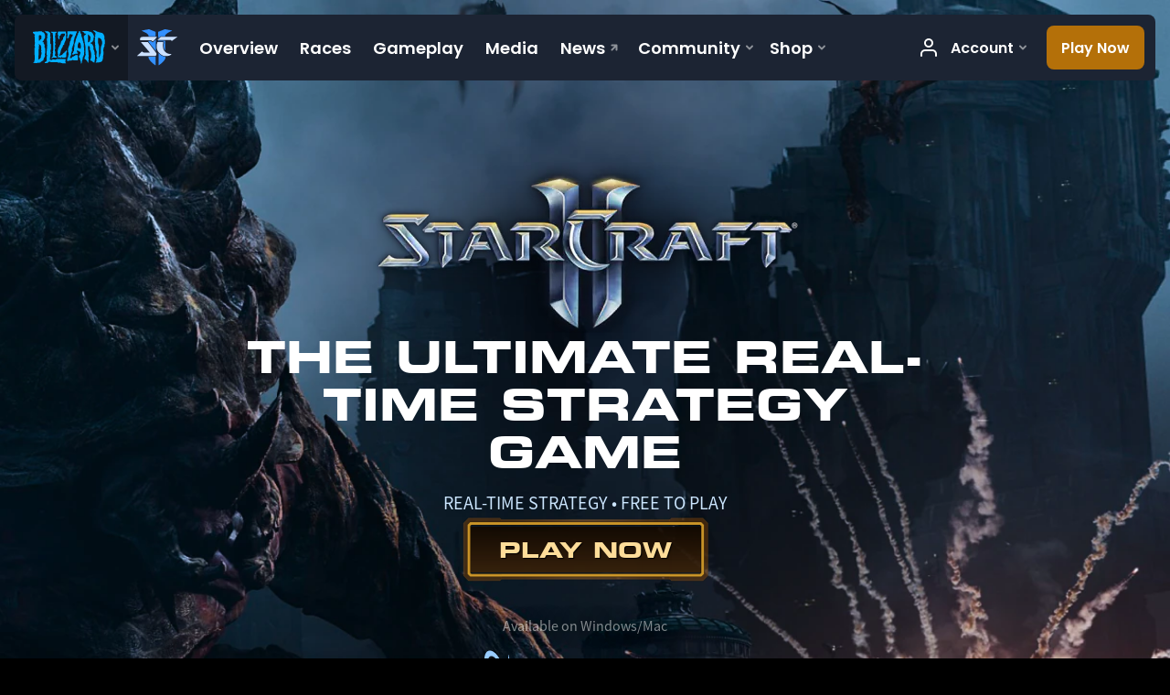

--- FILE ---
content_type: text/html; charset=utf-8
request_url: https://starcraft2.blizzard.com/en-us/?page=1
body_size: 7329
content:
<!DOCTYPE html><html lang="en-US"><head><title>StarCraft II</title><meta name="viewport" content="width=device-width,initial-scale=1,maximum-scale=2"><meta property="og:type" content="website"><meta property="og:locale" content="en_US"><meta property="description" content="Wage war across the galaxy with three unique and powerful races. StarCraft II is a real-time strategy game from Blizzard Entertainment for the PC and Mac."><meta property="og:title" content="StarCraft II"><meta property="og:description" content="Wage war across the galaxy with three unique and powerful races. StarCraft II is a real-time strategy game from Blizzard Entertainment for the PC and Mac."><meta property="og:image" content="https://blz-contentstack-images.akamaized.net/v3/assets/blt0e00eb71333df64e/bltfb62592bc0dec5c4/65ca9d3eab0207a2e556c801/og_image.webp"><link rel="icon" type="image/svg " href="https://d1yyu14twbo3rh.cloudfront.net/icons/starcraft-II.svg"><script>var dataLayer = dataLayer || [];
dataLayer.push({"locale":"en-US","serverRegion":"us","region":"us","localeRegion":"us","project":"evergreen","authenticated":"0"});
</script><script>(function(w,d,s,l,i){w[l]=w[l]||[];w[l].push({'gtm.start':
new Date().getTime(),event:'gtm.js'});var f=d.getElementsByTagName(s)[0],
j=d.createElement(s),dl=l!='dataLayer'?'&l='+l:'';j.async=true;j.src=
'https://www.googletagmanager.com/gtm.js?id='+i+dl;f.parentNode.insertBefore(j,f);
})(window,document,'script','dataLayer','GTM-TVHPB9J');
</script><script>var BlzCookieConsent = JSON.parse('{"host":".blizzard.com","cookieInfoUrlPattern":"/cookies/?$","onetrustScriptUrl":"https://cdn.cookielaw.org/scripttemplates/otSDKStub.js","onetrustDomainScript":"22011b0f-2c46-49a3-a7bf-5f98a4d4da65"}');</script><script src="https://assets.evergreen.blizzard.com/production/js/cookie-consent-filter.37e5b0bde6e98fa5a16e.js"></script><script type="text/javascript" src="https://assets.evergreen.blizzard.com/production/js/base-web-components.31b6adba6a0b59c90c04.js"></script><script type="text/javascript" src="https://assets.evergreen.blizzard.com/production/js/index.a7ad4eecbc1faf31e963.js"></script><link rel="stylesheet" type="text/css" media="screen" href="https://assets.evergreen.blizzard.com/production/css/sc2.5cc6cc119786a15a261fd453c6a2b186a67be920.css"></head><body><noscript><iframe src="https://www.googletagmanager.com/ns.html?id=GTM-TVHPB9J" height="0" width="0" style="display:none;visibility:hidden"></iframe></noscript><script>!function(i,n,a,t){i.analytics=i.analytics||{},i.analytics[t]||(i.analytics[t]=function(i,a,t){if(void 0===i)return;a=void 0===a?0:a,t=void 0===t?0:t;const d=n.createElement("iframe");d.width=a,d.height=t,d.hidden=!0,d.src=i,n.body.appendChild(d)})}(window,document,0,"appendFrame");</script><blz-nav hidden="hidden" content="sc2" user-endpoint="/nav/authenticate"><script src="https://navbar.blizzard.com/static/v1/nav.js" async="async"></script></blz-nav><script>(() => {
  if (nav = document.querySelector('blz-nav, blz-nav-battlenet')) {
    nav.addEventListener('blz-nav:cms-loaded', ({ detail }) => {
      detail.cmsContent.filter((e) => ['/login', '/logout', '/?logout'].includes(e.href)).forEach((e) => {
        e.setAttribute('href', `${e.href}?redirect=${window.location.pathname}`)
      })
    })
  }
})();
</script><div class="main-content"><div class="section masthead-overview"><a class="jump-link" id="masthead-overview"></a><simple-background data='{"min":{"type":"image","src":"https://blz-contentstack-images.akamaized.net/v3/assets/blt9c12f249ac15c7ec/blt60bb4eea98965c73/675814db4e1fa23533264f0c/masthead_overview_background_mobile.webp","background_position":"center","background_size":"cover","background_repeat":"no-repeat"},"md":{"type":"image","src":"https://blz-contentstack-images.akamaized.net/v3/assets/blt9c12f249ac15c7ec/bltd6a472d809e4de76/675814effcc31dc2bd387566/masthead_overview_background_1600.webp","background_position":"center","background_size":"cover","background_repeat":"no-repeat"},"xxl":{"type":"image","src":"https://blz-contentstack-images.akamaized.net/v3/assets/blt9c12f249ac15c7ec/blt76c5965b8529d567/675814f7449bc4dab9c01acf/masthead_overview_background_2600.webp","background_position":"center","background_size":"cover","background_repeat":"no-repeat"},"xs":{"ref":"min"},"sm":{"ref":"min"},"lg":{"ref":"md"},"xl":{"ref":"md"},"max":{"ref":"xxl"}}'></simple-background><div class="section masthead"><a class="jump-link" id="masthead"></a><blz-masthead layout="center"><blz-image slot="logo" type="image" alt="StarCraft II game logo" title="StarCraft II game logo" src="https://blz-contentstack-images.akamaized.net/v3/assets/blt0e00eb71333df64e/blt3108745016787a28/65ca9b3788b8ab6b8d59c194/logo.webp"></blz-image><blz-header slot="header"><h2 slot="heading">The ultimate real-time strategy game</h2><div slot="description">REAL-TIME STRATEGY • FREE TO PLAY</div></blz-header><blz-button-group slot="cta"><blz-button type="primary" href="https://www.blizzard.com/download/confirmation?product=sc2&blzcmp=sc2_gamesite" blz-modal-trigger="" analytics-status="enabled" target="">Play Now</blz-button></blz-button-group><blz-icon-group platform="platform" slot="platform" label="Available on Windows/Mac"><a href="https://shop.battle.net/family/starcraft-ii" target="blank"><blz-icon bp="+md" icon="battlenet"></blz-icon><blz-icon bp="lg+" icon="battlenet-logo"></blz-icon></a></blz-icon-group></blz-masthead></div><div class="section overview"><a class="jump-link" id="overview"></a><blz-section><blz-feature variant="left"><blz-header size="medium" slot="header"><h2 slot="heading">The Galaxy is Yours to Conquer</h2><div slot="description">Experience the game that redefined the real-time strategy genre. Terran, Zerg, or Protoss –  do you have what it takes to become the galaxy's greatest commander?</div></blz-header><blz-video thumbnail="https://blz-contentstack-images.akamaized.net/v3/assets/blt0e00eb71333df64e/blta147ced877359b93/6614b1822829dd85f9e9d167/overview_thumbnail.webp" youtube-id="8L4kNzTNnqk" controls="true" analytics-status="enabled" analytics-placement="video" slot="media"><blz-image slot="thumbnail-play" src="https://blz-contentstack-images.akamaized.net/v3/assets/blt0e00eb71333df64e/blt0df78110ffb9abdd/6614a579b9a12f4c3b3967fd/play_button.webp"></blz-image></blz-video></blz-feature></blz-section></div></div><div class="section game-features"><a class="jump-link" id="game-features"></a><simple-background data='{"min":{"type":"image","src":"https://blz-contentstack-images.akamaized.net/v3/assets/blt9c12f249ac15c7ec/blt106ad1c9f7675757/675a32c272d03c12149ea54f/blurry_glass_background_mobile.webp","background_position":"center","background_size":"cover","background_repeat":"no-repeat"},"md":{"type":"image","src":"https://blz-contentstack-images.akamaized.net/v3/assets/blt9c12f249ac15c7ec/blt814180ec47dd3bbd/675a32c8af5e138cb00b29d2/blurry_glass_background_1600.webp","background_position":"center","background_size":"cover","background_repeat":"no-repeat"},"xxl":{"type":"image","src":"https://blz-contentstack-images.akamaized.net/v3/assets/blt9c12f249ac15c7ec/blt33cdb248970d4701/675a32daaf5e134cc40b29d6/blurry_glass_background_2600.webp","background_position":"center","background_size":"cover","background_repeat":"no-repeat"},"xs":{"ref":"min"},"sm":{"ref":"min"},"lg":{"ref":"md"},"xl":{"ref":"md"},"max":{"ref":"xxl"}}'></simple-background><blz-highlights><blz-header size="medium" slot="header"><h2 slot="heading">Game Features</h2><div slot="description">With large parts of StarCraft II’s single-player and multiplayer modes accessible for free, it’s never been a better time to begin your StarCraft II story!</div></blz-header><blz-card slot="gallery-items" layout="center"><div slot="heading">3 Powerful Races</div><div slot="description">Command the mechanized Terrans, psi-powered Protoss, and insectoid Zerg.</div><blz-image slot="image" src="https://blz-contentstack-images.akamaized.net/v3/assets/blt0e00eb71333df64e/blt987607ec059cdd8e/6621cf091b77b95867a01428/game_features_races.webp"></blz-image></blz-card><blz-card slot="gallery-items" layout="center"><div slot="heading">Play the FIRST campaign free</div><div slot="description">Lead the Terrans across the galaxy in a quest for glory, redemption, and revenge. Want to continue the story? Full-length Zerg, and Protoss campaigns are available for purchase.</div><blz-image slot="image" src="https://blz-contentstack-images.akamaized.net/v3/assets/blt0e00eb71333df64e/bltda1593cf3f8a2cab/6621cf091325716a8e5616ce/game_features_f2p.webp"></blz-image></blz-card><blz-card slot="gallery-items" layout="center"><div slot="heading">Legendary Multiplayer</div><div slot="description">Grow your skills and climb the multiplayer ladder in the world’s premier real-time-strategy esport.</div><blz-image slot="image" src="https://blz-contentstack-images.akamaized.net/v3/assets/blt0e00eb71333df64e/blt0c72fa572370924a/6621cf093e3ae61b4d769c56/game_features_legendary_multiplayer.webp"></blz-image></blz-card></blz-highlights></div><div class="section feature-carousel races"><div slot="background"></div><a class="jump-link" id="races"></a><blz-feature-carousel-section><blz-header size="medium" slot="header"><h2 slot="heading">Races</h2></blz-header><blz-tab-controls slot="control" variant="icons"><blz-tab-control data-group="0" variant="icon" label="Protoss"><blz-image slot="icon" src="https://blz-contentstack-images.akamaized.net/v3/assets/blt0e00eb71333df64e/blt46d8443fd3885124/661f20a83e4b04b2e4047982/protoss_icon_default.webp" style="--icon-active: url(https://blz-contentstack-images.akamaized.net/v3/assets/blt0e00eb71333df64e/bltafc4c92d42d8ab24/661f20a81b77b946c8a013c5/protoss_icon_active.webp); --icon-hover: url(https://blz-contentstack-images.akamaized.net/v3/assets/blt0e00eb71333df64e/bltb456564c43f9afe4/661f20a8ecd6e7650bc06d75/protoss_icon_hover.webp);"></blz-image></blz-tab-control><blz-tab-control data-group="1" variant="icon" label="Terran"><blz-image slot="icon" src="https://blz-contentstack-images.akamaized.net/v3/assets/blt0e00eb71333df64e/blt78def015e005b62d/661f20a0fd46e07a3d45b60c/terran_icon_default.webp" style="--icon-active: url(https://blz-contentstack-images.akamaized.net/v3/assets/blt0e00eb71333df64e/bltf87e94ee7258ec2e/661f20a02326640369d8a4f5/terran_icon_active.webp); --icon-hover: url(https://blz-contentstack-images.akamaized.net/v3/assets/blt0e00eb71333df64e/bltfb29b275da2d9bd3/661f20a0beeaa2604a6841a0/terran_icon_hover.webp);"></blz-image></blz-tab-control><blz-tab-control data-group="2" variant="icon" label="Zerg"><blz-image slot="icon" src="https://blz-contentstack-images.akamaized.net/v3/assets/blt0e00eb71333df64e/blt687469fa4eeb2a5e/661f20a0cb18bc61522dc96b/zerg_icon_default.webp" style="--icon-active: url(https://blz-contentstack-images.akamaized.net/v3/assets/blt0e00eb71333df64e/blte8f9783830f54f7a/661f20a01b77b9e3d8a013c1/zerg_icon_active.webp); --icon-hover: url(https://blz-contentstack-images.akamaized.net/v3/assets/blt0e00eb71333df64e/blt97b5250ffdf52b95/661f20a0beeaa2836e6841a4/zerg_icon_hover.webp);"></blz-image></blz-tab-control></blz-tab-controls><div class="feature-carousel-background background-0 background" slot="background" style="--background-min: url(https://blz-contentstack-images.akamaized.net/v3/assets/blt0e00eb71333df64e/bltb5742fa4e8aa18f5/665d6945a310e440a0a48bf7/races_protoss_960.png); --background-xs: url(https://blz-contentstack-images.akamaized.net/v3/assets/blt0e00eb71333df64e/bltb5742fa4e8aa18f5/665d6945a310e440a0a48bf7/races_protoss_960.png); --background-sm: url(https://blz-contentstack-images.akamaized.net/v3/assets/blt0e00eb71333df64e/bltb5742fa4e8aa18f5/665d6945a310e440a0a48bf7/races_protoss_960.png); --background-md: url(https://blz-contentstack-images.akamaized.net/v3/assets/blt0e00eb71333df64e/blt66c8ee82c953b48a/661f21bb2cc876083bbba957/protoss_background_1600.webp); --background-lg: url(https://blz-contentstack-images.akamaized.net/v3/assets/blt0e00eb71333df64e/blt66c8ee82c953b48a/661f21bb2cc876083bbba957/protoss_background_1600.webp); --background-xl: url(https://blz-contentstack-images.akamaized.net/v3/assets/blt0e00eb71333df64e/blt24c5cf3935eefbda/661f21bb1325713d49561658/protoss_background_2600.webp); --background-xxl: url(https://blz-contentstack-images.akamaized.net/v3/assets/blt0e00eb71333df64e/blt24c5cf3935eefbda/661f21bb1325713d49561658/protoss_background_2600.webp); --background-max: url(https://blz-contentstack-images.akamaized.net/v3/assets/blt0e00eb71333df64e/blt24c5cf3935eefbda/661f21bb1325713d49561658/protoss_background_2600.webp); --background-position: center; --background-repeat: no-repeat; --background-size: cover; " data-group="0"></div><blz-feature slot="content" split="100"><blz-header size="small" slot="header"><h2 slot="heading">Protoss</h2><div slot="description">For thousands of years, the ancient and mysterious protoss have held sway over their part of the galaxy. Individual protoss warriors are unsurpassed in their skills and courage, greatly enhanced by the combination of technology and formidable psionic strength.</div></blz-header></blz-feature><div class="feature-carousel-background background-1 background" slot="background" style="--background-min: url(https://blz-contentstack-images.akamaized.net/v3/assets/blt0e00eb71333df64e/bltb7344a10815a47bf/665d69e71fedb3f11f9c2dbd/races_terran_960.png); --background-xs: url(https://blz-contentstack-images.akamaized.net/v3/assets/blt0e00eb71333df64e/bltb7344a10815a47bf/665d69e71fedb3f11f9c2dbd/races_terran_960.png); --background-sm: url(https://blz-contentstack-images.akamaized.net/v3/assets/blt0e00eb71333df64e/bltb7344a10815a47bf/665d69e71fedb3f11f9c2dbd/races_terran_960.png); --background-md: url(https://blz-contentstack-images.akamaized.net/v3/assets/blt0e00eb71333df64e/blt436b3ff7c2b50222/661f21cf3e4b0414b4047986/terran_background_1600.webp); --background-lg: url(https://blz-contentstack-images.akamaized.net/v3/assets/blt0e00eb71333df64e/blt436b3ff7c2b50222/661f21cf3e4b0414b4047986/terran_background_1600.webp); --background-xl: url(https://blz-contentstack-images.akamaized.net/v3/assets/blt0e00eb71333df64e/blteca72ef710a31344/661f21d0097359b8021f3db6/terran_background_2600.webp); --background-xxl: url(https://blz-contentstack-images.akamaized.net/v3/assets/blt0e00eb71333df64e/blteca72ef710a31344/661f21d0097359b8021f3db6/terran_background_2600.webp); --background-max: url(https://blz-contentstack-images.akamaized.net/v3/assets/blt0e00eb71333df64e/blteca72ef710a31344/661f21d0097359b8021f3db6/terran_background_2600.webp); --background-position: center; --background-repeat: no-repeat; --background-size: cover; " data-group="1"></div><blz-feature slot="content" split="100"><blz-header size="small" slot="header"><h2 slot="heading">Terran</h2><div slot="description">Relative newcomers to the Koprulu sector, the terrans are the descendants of a disastrous colonization expedition launched from Earth centuries ago. With neither the advanced technology of the protoss nor the natural prowess of the zerg, terran military forces rely on a varied mix of resilient, versatile units to outwit their foes.</div></blz-header></blz-feature><div class="feature-carousel-background background-2 background" slot="background" style="--background-min: url(https://blz-contentstack-images.akamaized.net/v3/assets/blt0e00eb71333df64e/bltff90b8f751136d1b/665d69f777dc633f68f2bbfd/races_zerg_960.png); --background-xs: url(https://blz-contentstack-images.akamaized.net/v3/assets/blt0e00eb71333df64e/bltff90b8f751136d1b/665d69f777dc633f68f2bbfd/races_zerg_960.png); --background-sm: url(https://blz-contentstack-images.akamaized.net/v3/assets/blt0e00eb71333df64e/bltff90b8f751136d1b/665d69f777dc633f68f2bbfd/races_zerg_960.png); --background-md: url(https://blz-contentstack-images.akamaized.net/v3/assets/blt0e00eb71333df64e/blt1f6d4dc1570ef639/661f21e31c6bbd3adbc08541/zerg_background_1600.webp); --background-lg: url(https://blz-contentstack-images.akamaized.net/v3/assets/blt0e00eb71333df64e/blt1f6d4dc1570ef639/661f21e31c6bbd3adbc08541/zerg_background_1600.webp); --background-xl: url(https://blz-contentstack-images.akamaized.net/v3/assets/blt0e00eb71333df64e/blt91f20b49316e145e/661f21e41c6bbddd6ec08545/zerg_background_2600.webp); --background-xxl: url(https://blz-contentstack-images.akamaized.net/v3/assets/blt0e00eb71333df64e/blt91f20b49316e145e/661f21e41c6bbddd6ec08545/zerg_background_2600.webp); --background-max: url(https://blz-contentstack-images.akamaized.net/v3/assets/blt0e00eb71333df64e/blt91f20b49316e145e/661f21e41c6bbddd6ec08545/zerg_background_2600.webp); --background-position: center; --background-repeat: no-repeat; --background-size: cover; " data-group="2"></div><blz-feature slot="content" split="100"><blz-header size="small" slot="header"><h2 slot="heading">Zerg</h2><div slot="description">Led by the cunning Queen of Blades, the alien zerg are set to unleash their horrors on the galaxy, consuming all who stand in their way. The zerg make no use of technology to create their weapons, armor, or starships. Instead, these functions are efficiently fulfilled through biological adaptation and planned mutation.</div></blz-header></blz-feature><blz-carousel slot="mobile-carousel" bottom-navigation="dots"><blz-tab-controls slot="control" variant="icons"><blz-tab-control data-group="0" variant="icon" label="Protoss"><blz-image slot="icon" src="https://blz-contentstack-images.akamaized.net/v3/assets/blt0e00eb71333df64e/blt46d8443fd3885124/661f20a83e4b04b2e4047982/protoss_icon_default.webp" style="--icon-active: url(https://blz-contentstack-images.akamaized.net/v3/assets/blt0e00eb71333df64e/bltafc4c92d42d8ab24/661f20a81b77b946c8a013c5/protoss_icon_active.webp); --icon-hover: url(https://blz-contentstack-images.akamaized.net/v3/assets/blt0e00eb71333df64e/bltb456564c43f9afe4/661f20a8ecd6e7650bc06d75/protoss_icon_hover.webp);"></blz-image></blz-tab-control><blz-tab-control data-group="1" variant="icon" label="Terran"><blz-image slot="icon" src="https://blz-contentstack-images.akamaized.net/v3/assets/blt0e00eb71333df64e/blt78def015e005b62d/661f20a0fd46e07a3d45b60c/terran_icon_default.webp" style="--icon-active: url(https://blz-contentstack-images.akamaized.net/v3/assets/blt0e00eb71333df64e/bltf87e94ee7258ec2e/661f20a02326640369d8a4f5/terran_icon_active.webp); --icon-hover: url(https://blz-contentstack-images.akamaized.net/v3/assets/blt0e00eb71333df64e/bltfb29b275da2d9bd3/661f20a0beeaa2604a6841a0/terran_icon_hover.webp);"></blz-image></blz-tab-control><blz-tab-control data-group="2" variant="icon" label="Zerg"><blz-image slot="icon" src="https://blz-contentstack-images.akamaized.net/v3/assets/blt0e00eb71333df64e/blt687469fa4eeb2a5e/661f20a0cb18bc61522dc96b/zerg_icon_default.webp" style="--icon-active: url(https://blz-contentstack-images.akamaized.net/v3/assets/blt0e00eb71333df64e/blte8f9783830f54f7a/661f20a01b77b9e3d8a013c1/zerg_icon_active.webp); --icon-hover: url(https://blz-contentstack-images.akamaized.net/v3/assets/blt0e00eb71333df64e/blt97b5250ffdf52b95/661f20a0beeaa2836e6841a4/zerg_icon_hover.webp);"></blz-image></blz-tab-control></blz-tab-controls><blz-feature slot="slide" split="100" variant="center"><blz-header size="small" slot="header"><h2 slot="heading">Protoss</h2><div slot="description">For thousands of years, the ancient and mysterious protoss have held sway over their part of the galaxy. Individual protoss warriors are unsurpassed in their skills and courage, greatly enhanced by the combination of technology and formidable psionic strength.</div></blz-header></blz-feature><blz-feature slot="slide" split="100" variant="center"><blz-header size="small" slot="header"><h2 slot="heading">Terran</h2><div slot="description">Relative newcomers to the Koprulu sector, the terrans are the descendants of a disastrous colonization expedition launched from Earth centuries ago. With neither the advanced technology of the protoss nor the natural prowess of the zerg, terran military forces rely on a varied mix of resilient, versatile units to outwit their foes.</div></blz-header></blz-feature><blz-feature slot="slide" split="100" variant="center"><blz-header size="small" slot="header"><h2 slot="heading">Zerg</h2><div slot="description">Led by the cunning Queen of Blades, the alien zerg are set to unleash their horrors on the galaxy, consuming all who stand in their way. The zerg make no use of technology to create their weapons, armor, or starships. Instead, these functions are efficiently fulfilled through biological adaptation and planned mutation.</div></blz-header></blz-feature></blz-carousel></blz-feature-carousel-section></div><div class="section carousel-media-gallery"><a class="jump-link" id="carousel-media-gallery"></a><div class=" background" slot="background" style="--background-min: url(https://blz-contentstack-images.akamaized.net/v3/assets/blt0e00eb71333df64e/blt64066da1333055d5/6617243d2c8f66e05884856d/carousel_media_gallery_background_mobile.webp); --background-xs: url(https://blz-contentstack-images.akamaized.net/v3/assets/blt0e00eb71333df64e/blt64066da1333055d5/6617243d2c8f66e05884856d/carousel_media_gallery_background_mobile.webp); --background-sm: url(https://blz-contentstack-images.akamaized.net/v3/assets/blt0e00eb71333df64e/blt64066da1333055d5/6617243d2c8f66e05884856d/carousel_media_gallery_background_mobile.webp); --background-md: url(https://blz-contentstack-images.akamaized.net/v3/assets/blt0e00eb71333df64e/blt8dd2bcc8d3f9cd03/6617243d19487107e75d1e1d/carousel_media_gallery_background_1600.webp); --background-lg: url(https://blz-contentstack-images.akamaized.net/v3/assets/blt0e00eb71333df64e/blt8dd2bcc8d3f9cd03/6617243d19487107e75d1e1d/carousel_media_gallery_background_1600.webp); --background-xl: url(https://blz-contentstack-images.akamaized.net/v3/assets/blt0e00eb71333df64e/blt52adfe67331d1228/6617243dbe0c896aa70db959/carousel_media_gallery_background_2600.webp); --background-xxl: url(https://blz-contentstack-images.akamaized.net/v3/assets/blt0e00eb71333df64e/blt52adfe67331d1228/6617243dbe0c896aa70db959/carousel_media_gallery_background_2600.webp); --background-max: url(https://blz-contentstack-images.akamaized.net/v3/assets/blt0e00eb71333df64e/blt52adfe67331d1228/6617243dbe0c896aa70db959/carousel_media_gallery_background_2600.webp); --background-position: center; --background-repeat: no-repeat; --background-size: cover; "></div><div class="section carousel gameplay"><div slot="background"></div><a class="jump-link" id="gameplay"></a><blz-carousel-section><blz-header size="medium" slot="header" layout="center"><h2 slot="heading">Game Modes</h2><div slot="description">Whether you prefer a cinematic story campaign, best-in-class multiplayer competition, specialized custom games in the Arcade, or social and collaborative Co-op, StarCraft II has a mode for you.</div></blz-header><blz-carousel slot="carousel" bottom-navigation="dots"><blz-tab-controls slot="control" variant="standard"><blz-tab-control data-group="0" variant="standard"><p>Story</p><blz-image slot="icon" style="--icon-active: url(undefined); --icon-hover: url(undefined);"></blz-image></blz-tab-control><blz-tab-control data-group="1" variant="standard"><p>Versus</p><blz-image slot="icon" style="--icon-active: url(undefined); --icon-hover: url(undefined);"></blz-image></blz-tab-control><blz-tab-control data-group="2" variant="standard"><p>Co-Op</p><blz-image slot="icon" style="--icon-active: url(undefined); --icon-hover: url(undefined);"></blz-image></blz-tab-control><blz-tab-control data-group="3" variant="standard"><p>Custom & Arcade</p><blz-image slot="icon" style="--icon-active: url(undefined); --icon-hover: url(undefined);"></blz-image></blz-tab-control></blz-tab-controls><blz-image slot="slide" aspect-ratio="16:9" src="https://blz-contentstack-images.akamaized.net/v3/assets/blt0e00eb71333df64e/bltd5ea1391dd70772c/6642755aafde856b7c84a446/game_mode_story.webp"></blz-image><blz-image slot="slide" aspect-ratio="16:9" src="https://blz-contentstack-images.akamaized.net/v3/assets/blt0e00eb71333df64e/bltbaa4e74548602e97/6621d0553e4b047c12047a06/game_mode_versus.webp"></blz-image><blz-image slot="slide" aspect-ratio="16:9" src="https://blz-contentstack-images.akamaized.net/v3/assets/blt0e00eb71333df64e/blt2f0e785265149868/6621d055e200a9fe94ee9e70/game_mode_coop.webp"></blz-image><blz-image slot="slide" aspect-ratio="16:9" src="https://blz-contentstack-images.akamaized.net/v3/assets/blt0e00eb71333df64e/blt08af0d43906fe281/6621d055ecd6e75855c06de2/game_mode_arcade.webp"></blz-image></blz-carousel></blz-carousel-section></div><div class="section media-gallery"><a class="jump-link" id="media"></a><blz-media-gallery collection="media-gallery-items"><blz-header size="medium" slot="header"><h2 slot="heading">Media Gallery</h2></blz-header><blz-button type="default" analytics-status="enabled" target="" slot="cta" size="medium">View All</blz-button><blz-lightbox-trigger class="media-gallery-items" slot="gallery-items" target="media-gallery-lightbox" slide="0" blz-age-gate-title-id="21298" blz-age-gate-account-id="" analytics-status="enabled" analytics-placement="media-gallery"><blz-card variant="simple" video="true"><blz-image slot="image" src="https://blz-contentstack-images.akamaized.net/v3/assets/blt0e00eb71333df64e/blt70f0f2b044c1e760/66179a0a0b9c8218a95adda3/media_gallery_1.webp"></blz-image><div slot="heading">Wings of Liberty Cinematic</div></blz-card></blz-lightbox-trigger><blz-lightbox-trigger class="media-gallery-items" slot="gallery-items" target="media-gallery-lightbox" slide="1" blz-age-gate-title-id="21298" blz-age-gate-account-id="" analytics-status="enabled" analytics-placement="media-gallery"><blz-card variant="simple" video="true"><blz-image slot="image" src="https://blz-contentstack-images.akamaized.net/v3/assets/blt0e00eb71333df64e/blt5dc63544ebeeb72e/66179a0a2829dd62c9e9d1c3/media_gallery_2.webp"></blz-image><div slot="heading">Heart of the Swarm Cinematic</div></blz-card></blz-lightbox-trigger><blz-lightbox-trigger class="media-gallery-items" slot="gallery-items" target="media-gallery-lightbox" slide="2" blz-age-gate-title-id="21298" blz-age-gate-account-id="" analytics-status="enabled" analytics-placement="media-gallery"><blz-card variant="simple" video="true"><blz-image slot="image" src="https://blz-contentstack-images.akamaized.net/v3/assets/blt0e00eb71333df64e/blt4742aa83c990b938/66179a0af3b26afa512a7fd9/media_gallery_3.webp"></blz-image><div slot="heading">Legacy of the Void Cinematic</div></blz-card></blz-lightbox-trigger><blz-lightbox-trigger class="media-gallery-items" slot="gallery-items" target="media-gallery-lightbox" slide="3" blz-age-gate-title-id="21298" blz-age-gate-account-id="" analytics-status="enabled" analytics-placement="media-gallery"><blz-card variant="simple" video="true"><blz-image slot="image" src="https://blz-contentstack-images.akamaized.net/v3/assets/blt0e00eb71333df64e/blt562bb2faba523327/66179943022c7220d38800db/media_gallery_5.webp"></blz-image><div slot="heading">Protoss Overview</div></blz-card></blz-lightbox-trigger><blz-lightbox-trigger class="media-gallery-items" slot="gallery-items" target="media-gallery-lightbox" slide="4" blz-age-gate-title-id="21298" blz-age-gate-account-id="" analytics-status="enabled" analytics-placement="media-gallery"><blz-card variant="simple" video="true"><blz-image slot="image" src="https://blz-contentstack-images.akamaized.net/v3/assets/blt0e00eb71333df64e/blt100a938adba5ca99/661799438886c124b4affb63/media_gallery_6.webp"></blz-image><div slot="heading">Terran Overview</div></blz-card></blz-lightbox-trigger><blz-lightbox-trigger class="media-gallery-items" slot="gallery-items" target="media-gallery-lightbox" slide="5" blz-age-gate-title-id="21298" blz-age-gate-account-id="" analytics-status="enabled" analytics-placement="media-gallery"><blz-card variant="simple" video="true"><blz-image slot="image" src="https://blz-contentstack-images.akamaized.net/v3/assets/blt0e00eb71333df64e/blt149ccdf98b723b17/66179943be0c892b5a0db974/media_gallery_4.webp"></blz-image><div slot="heading">Zerg Overview</div></blz-card></blz-lightbox-trigger></blz-media-gallery><blz-lightbox id="media-gallery-lightbox" slot="lightbox"><blz-video thumbnail="https://blz-contentstack-images.akamaized.net/v3/assets/blt0e00eb71333df64e/blt70f0f2b044c1e760/66179a0a0b9c8218a95adda3/media_gallery_1.webp" youtube-id="VSGmPpidDvo" controls="true" analytics-status="enabled" analytics-placement="video" slot="slide"><blz-image slot="thumbnail-play" src="https://blz-contentstack-images.akamaized.net/v3/assets/blt0e00eb71333df64e/blt0df78110ffb9abdd/6614a579b9a12f4c3b3967fd/play_button.webp"></blz-image></blz-video><blz-video thumbnail="https://blz-contentstack-images.akamaized.net/v3/assets/blt0e00eb71333df64e/blt5dc63544ebeeb72e/66179a0a2829dd62c9e9d1c3/media_gallery_2.webp" youtube-id="MVbeoSPqRs4" controls="true" analytics-status="enabled" analytics-placement="video" slot="slide"><blz-image slot="thumbnail-play" src="https://blz-contentstack-images.akamaized.net/v3/assets/blt0e00eb71333df64e/blt0df78110ffb9abdd/6614a579b9a12f4c3b3967fd/play_button.webp"></blz-image></blz-video><blz-video thumbnail="https://blz-contentstack-images.akamaized.net/v3/assets/blt0e00eb71333df64e/blt4742aa83c990b938/66179a0af3b26afa512a7fd9/media_gallery_3.webp" youtube-id="M_XwzBMTJaM" controls="true" analytics-status="enabled" analytics-placement="video" slot="slide"><blz-image slot="thumbnail-play" src="https://blz-contentstack-images.akamaized.net/v3/assets/blt0e00eb71333df64e/blt0df78110ffb9abdd/6614a579b9a12f4c3b3967fd/play_button.webp"></blz-image></blz-video><blz-video thumbnail="https://blz-contentstack-images.akamaized.net/v3/assets/blt0e00eb71333df64e/blt562bb2faba523327/66179943022c7220d38800db/media_gallery_5.webp" youtube-id="m0g0MpllFCs" controls="true" analytics-status="enabled" analytics-placement="video" slot="slide"><blz-image slot="thumbnail-play" src="https://blz-contentstack-images.akamaized.net/v3/assets/blt0e00eb71333df64e/blt0df78110ffb9abdd/6614a579b9a12f4c3b3967fd/play_button.webp"></blz-image></blz-video><blz-video thumbnail="https://blz-contentstack-images.akamaized.net/v3/assets/blt0e00eb71333df64e/blt100a938adba5ca99/661799438886c124b4affb63/media_gallery_6.webp" youtube-id="Fmu8PsUDDtQ" controls="true" analytics-status="enabled" analytics-placement="video" slot="slide"><blz-image slot="thumbnail-play" src="https://blz-contentstack-images.akamaized.net/v3/assets/blt0e00eb71333df64e/blt0df78110ffb9abdd/6614a579b9a12f4c3b3967fd/play_button.webp"></blz-image></blz-video><blz-video thumbnail="https://blz-contentstack-images.akamaized.net/v3/assets/blt0e00eb71333df64e/blt149ccdf98b723b17/66179943be0c892b5a0db974/media_gallery_4.webp" youtube-id="Lq74R7wWAnQ" controls="true" analytics-status="enabled" analytics-placement="video" slot="slide"><blz-image slot="thumbnail-play" src="https://blz-contentstack-images.akamaized.net/v3/assets/blt0e00eb71333df64e/blt0df78110ffb9abdd/6614a579b9a12f4c3b3967fd/play_button.webp"></blz-image></blz-video></blz-lightbox></div></div><div class="section outro "><a class="jump-link" id="outro"></a><div class=" background" slot="background" style="--background-min: url(https://blz-contentstack-images.akamaized.net/v3/assets/blt0e00eb71333df64e/blt543cd3ee9bfd52c6/6617217dbbb7f08a56bcf3da/outro_background_mobile.webp); --background-xs: url(https://blz-contentstack-images.akamaized.net/v3/assets/blt0e00eb71333df64e/blt543cd3ee9bfd52c6/6617217dbbb7f08a56bcf3da/outro_background_mobile.webp); --background-sm: url(https://blz-contentstack-images.akamaized.net/v3/assets/blt0e00eb71333df64e/blt543cd3ee9bfd52c6/6617217dbbb7f08a56bcf3da/outro_background_mobile.webp); --background-md: url(https://blz-contentstack-images.akamaized.net/v3/assets/blt0e00eb71333df64e/blt11fe477b09dca5fa/6617217d2829dd6b53e9d1a7/outro_background_1600.webp); --background-lg: url(https://blz-contentstack-images.akamaized.net/v3/assets/blt0e00eb71333df64e/blt11fe477b09dca5fa/6617217d2829dd6b53e9d1a7/outro_background_1600.webp); --background-xl: url(https://blz-contentstack-images.akamaized.net/v3/assets/blt0e00eb71333df64e/blt3861eefa8523ee51/6617217dbe0c89df230db955/outro_background_2600.webp); --background-xxl: url(https://blz-contentstack-images.akamaized.net/v3/assets/blt0e00eb71333df64e/blt3861eefa8523ee51/6617217dbe0c89df230db955/outro_background_2600.webp); --background-max: url(https://blz-contentstack-images.akamaized.net/v3/assets/blt0e00eb71333df64e/blt3861eefa8523ee51/6617217dbe0c89df230db955/outro_background_2600.webp); --background-position: center top; --background-repeat: no-repeat; --background-size: cover; "></div><blz-showcase variant="top-background"><blz-header size="medium" slot="header"><h2 slot="heading">Ready, Commander?</h2><div slot="description">Now it’s your turn to lead vast armies of Terran, Protoss and Zerg to victory amongst the stars. Prepare for interstellar war. You’re needed at the front.</div></blz-header><blz-button-group slot="cta"><blz-button type="primary" href="https://www.blizzard.com/download/confirmation?product=sc2&blzcmp=sc2_gamesite" blz-modal-trigger="" analytics-status="enabled" target="">Play Now</blz-button></blz-button-group></blz-showcase></div><div class="section cross-sell"><a class="jump-link" id="cross-sell"></a><simple-background data='{"min":{"type":"image","src":"https://blz-contentstack-images.akamaized.net/v3/assets/blt9c12f249ac15c7ec/blt106ad1c9f7675757/675a32c272d03c12149ea54f/blurry_glass_background_mobile.webp","background_position":"center","background_size":"cover","background_repeat":"no-repeat"},"md":{"type":"image","src":"https://blz-contentstack-images.akamaized.net/v3/assets/blt9c12f249ac15c7ec/blt814180ec47dd3bbd/675a32c8af5e138cb00b29d2/blurry_glass_background_1600.webp","background_position":"center","background_size":"cover","background_repeat":"no-repeat"},"xxl":{"type":"image","src":"https://blz-contentstack-images.akamaized.net/v3/assets/blt9c12f249ac15c7ec/blt33cdb248970d4701/675a32daaf5e134cc40b29d6/blurry_glass_background_2600.webp","background_position":"center","background_size":"cover","background_repeat":"no-repeat"},"xs":{"ref":"min"},"sm":{"ref":"min"},"lg":{"ref":"md"},"xl":{"ref":"md"},"max":{"ref":"xxl"}}'></simple-background><blz-cross-sell><blz-header size="medium" slot="header"><h2 slot="heading">You Might Also Like</h2></blz-header><blz-game-card slot="gallery-items" bp="+xs" variant="compact" game="scr"></blz-game-card><blz-game-card slot="gallery-items" bp="sm+" variant="standard" game="scr"></blz-game-card><blz-game-card slot="gallery-items" bp="+xs" variant="compact" game="wc3r"></blz-game-card><blz-game-card slot="gallery-items" bp="sm+" variant="standard" game="wc3r"></blz-game-card><blz-game-card slot="gallery-items" bp="+xs" variant="compact" game="hots"></blz-game-card><blz-game-card slot="gallery-items" bp="sm+" variant="standard" game="hots"></blz-game-card><blz-game-card slot="gallery-items" bp="+xs" variant="compact" game="d2r"></blz-game-card><blz-game-card slot="gallery-items" bp="sm+" variant="standard" game="d2r"></blz-game-card><blz-button-group slot="cta"><blz-button type="default" href="https://www.blizzard.com/games" analytics-status="enabled" target="">See All Games</blz-button></blz-button-group></blz-cross-sell></div><div class="section social-footer"><div class=" background" slot="background" style="--background-min: url(https://blz-contentstack-images.akamaized.net/v3/assets/blt0e00eb71333df64e/blt26611ecf800fd3d1/661728050b9c820b125add8f/social_footer_background_mobile.webp); --background-xs: url(https://blz-contentstack-images.akamaized.net/v3/assets/blt0e00eb71333df64e/blt26611ecf800fd3d1/661728050b9c820b125add8f/social_footer_background_mobile.webp); --background-sm: url(https://blz-contentstack-images.akamaized.net/v3/assets/blt0e00eb71333df64e/blt26611ecf800fd3d1/661728050b9c820b125add8f/social_footer_background_mobile.webp); --background-md: url(https://blz-contentstack-images.akamaized.net/v3/assets/blt0e00eb71333df64e/bltff970ff857488b11/66172805480726055d3b509a/social_footer_background_1600.webp); --background-lg: url(https://blz-contentstack-images.akamaized.net/v3/assets/blt0e00eb71333df64e/bltff970ff857488b11/66172805480726055d3b509a/social_footer_background_1600.webp); --background-xl: url(https://blz-contentstack-images.akamaized.net/v3/assets/blt0e00eb71333df64e/bltfeee6c9c950d5f08/66172805022c7292188800c5/social_footer_background_2600.webp); --background-xxl: url(https://blz-contentstack-images.akamaized.net/v3/assets/blt0e00eb71333df64e/bltfeee6c9c950d5f08/66172805022c7292188800c5/social_footer_background_2600.webp); --background-max: url(https://blz-contentstack-images.akamaized.net/v3/assets/blt0e00eb71333df64e/bltfeee6c9c950d5f08/66172805022c7292188800c5/social_footer_background_2600.webp); --background-position: center top; --background-repeat: no-repeat; --background-size: cover; "></div><div class="section social"><a class="jump-link" id="social"></a><blz-social-section><blz-icon-group slot="icons"><a href="https://x.com/starcraft" target="_blank"><blz-icon icon="twitter"></blz-icon></a><a href="https://www.facebook.com/StarCraft/" target="_blank"><blz-icon icon="facebook"></blz-icon></a><a href="https://www.youtube.com/user/starcraft" target="_blank"><blz-icon icon="youtube"></blz-icon></a><a href="https://www.twitch.tv/starcraft" target="_blank"><blz-icon icon="twitch"></blz-icon></a></blz-icon-group></blz-social-section></div><div class="section footer"><a class="jump-link" id="footer"></a><blz-nav-footer legal-title-id="21298" supported-locales='["de-de","en-us","en-gb","es-es","es-mx","fr-fr","it-it","pt-br","pl-pl","ru-ru","ko-kr","th-th","zh-tw"]' cookies-url="https://www.blizzard.com/cookies"><script src="https://navbar.blizzard.com/static/v1/footer.js" async="async"></script></blz-nav-footer></div></div><div id="iconography-block" style="--icon-play-button: url('https://blz-contentstack-images.akamaized.net/v3/assets/blt0e00eb71333df64e/blt0df78110ffb9abdd/6614a579b9a12f4c3b3967fd/play_button.webp'); --icon-arrow-left: url('https://blz-contentstack-images.akamaized.net/v3/assets/blt0e00eb71333df64e/blt964ab6fa04042ad9/662074d2cb18bc4dab2dc9ab/arrow_left.webp'); --icon-arrow-left-hover: url('https://blz-contentstack-images.akamaized.net/v3/assets/blt0e00eb71333df64e/bltf635d488bf0e4d23/662074d23e4b0444650479c7/arrow_left_hover.webp'); --icon-arrow-right: url('https://blz-contentstack-images.akamaized.net/v3/assets/blt0e00eb71333df64e/blt0b25d4d9ed495c54/662074d2add4ca1e37b78135/arrow_right.webp'); --icon-arrow-right-hover: url('https://blz-contentstack-images.akamaized.net/v3/assets/blt0e00eb71333df64e/blt1ec66a17b2ec4f53/662074d223266455c3d8a537/arrow_right_hover.webp'); --icon-close: url('https://blz-contentstack-images.akamaized.net/v3/assets/blt0e00eb71333df64e/blt9fcb33b30013eb10/662074d23e3ae6d5e0769c0c/close_button.webp'); --icon-close-hover: url('https://blz-contentstack-images.akamaized.net/v3/assets/blt0e00eb71333df64e/blt0cef34ea5a7318fb/662074d2e200a94196ee9e23/close_button_hover.webp'); --icon-play-button-hover: url('https://blz-contentstack-images.akamaized.net/v3/assets/blt0e00eb71333df64e/blt05e380bc9c13ccf4/6614a5792829dd7765e9d15f/play_button_hover.webp');"></div><div id="navbar-tokens-block" style="--navbar-background-color: #1c2433; --navbar-button-color-primary: #b47009; --navbar-button-color-primary-hover: #d48b1a; --navbar-menu-background-color: #171d2b; --navbar-menu-background-color-alt: #11141e; --navbar-button-text-color: #ffffff;"></div></div><script type="text/javascript" src="https://assets.evergreen.blizzard.com/production/js/sc2.010da336d3acbf25c889.js" defer></script></body></html>

--- FILE ---
content_type: text/css
request_url: https://assets.evergreen.blizzard.com/production/css/sc2.5cc6cc119786a15a261fd453c6a2b186a67be920.css
body_size: 16385
content:
@charset "UTF-8";
/**
 *  filename: assets/css/sc2.scss
 *  description: Main styles entry point for Starcraft II
 **/
/**
 *  filename: assets/css/index.scss
 *  description: Styles used accross all evergreen pages
 **/
@import url("https://assets.blz-contentstack.com/v3/assets/blte73fa86c52047717/blt3de15bbfd6c3f3c5/5f9ae8766f61200bd103dbfe/navbar.css");
@media (max-width: 479px) {
  [bp]:not([bp~="+min"], [bp~=min], [bp~="min+"], [bp~="+xs"], [bp~="+sm"], [bp~="+md"], [bp~="+lg"], [bp~="+xl"], [bp~="+xxl"], [bp~="+max"]) {
    display: none;
  }
}
@media (min-width: 480px) and (max-width: 719px) {
  [bp]:not([bp~="min+"], [bp~="+xs"], [bp~=xs], [bp~="xs+"], [bp~="+sm"], [bp~="+md"], [bp~="+lg"], [bp~="+xl"], [bp~="+xxl"], [bp~="+max"]) {
    display: none;
  }
}
@media (min-width: 720px) and (max-width: 959px) {
  [bp]:not([bp~="min+"], [bp~="xs+"], [bp~="+sm"], [bp~=sm], [bp~="sm+"], [bp~="+md"], [bp~="+lg"], [bp~="+xl"], [bp~="+xxl"], [bp~="+max"]) {
    display: none;
  }
}
@media (min-width: 960px) and (max-width: 1199px) {
  [bp]:not([bp~="min+"], [bp~="xs+"], [bp~="sm+"], [bp~="+md"], [bp~=md], [bp~="md+"], [bp~="+lg"], [bp~="+xl"], [bp~="+xxl"], [bp~="+max"]) {
    display: none;
  }
}
@media (min-width: 1200px) and (max-width: 1399px) {
  [bp]:not([bp~="min+"], [bp~="xs+"], [bp~="sm+"], [bp~="md+"], [bp~="+lg"], [bp~=lg], [bp~="lg+"], [bp~="+xl"], [bp~="+xxl"], [bp~="+max"]) {
    display: none;
  }
}
@media (min-width: 1400px) and (max-width: 1599px) {
  [bp]:not([bp~="min+"], [bp~="xs+"], [bp~="sm+"], [bp~="md+"], [bp~="lg+"], [bp~="+xl"], [bp~=xl], [bp~="xl+"], [bp~="+xxl"], [bp~="+max"]) {
    display: none;
  }
}
@media (min-width: 1600px) and (max-width: 2599px) {
  [bp]:not([bp~="min+"], [bp~="xs+"], [bp~="sm+"], [bp~="md+"], [bp~="lg+"], [bp~="xl+"], [bp~="+xxl"], [bp~=xxl], [bp~="xxl+"], [bp~="+max"]) {
    display: none;
  }
}
@media (min-width: 2600px) {
  [bp]:not([bp~="min+"], [bp~="xs+"], [bp~="sm+"], [bp~="md+"], [bp~="lg+"], [bp~="xl+"], [bp~="xxl+"], [bp~="+max"], [bp~=max], [bp~="max+"]) {
    display: none;
  }
}
[aspect-ratio] {
  --x:16;
  --y:9;
  position: relative;
  width: 100%;
}

[aspect-ratio]:before {
  content: "";
  display: block;
  padding-bottom: calc(var(--y) / var(--x) * 100%);
  width: 100%;
}

[aspect-ratio="9:16"] {
  --x:9;
  --y:16;
}

[aspect-ratio="3:4"] {
  --x:3;
  --y:4;
}

[aspect-ratio="4:3"] {
  --x:4;
  --y:3;
}

[aspect-ratio="7:8"] {
  --x:7;
  --y:8;
}

[aspect-ratio="1:1"] {
  --x:1;
  --y:1;
}

[data-device-type=Android] [blz-device]:not([blz-device~=Android], [blz-device~=android], [blz-device~=mobile]), [data-device-type=Other] [blz-device]:not([blz-device~=Other], [blz-device~=other]), [data-device-type=Windows] [blz-device]:not([blz-device~=Windows], [blz-device~=windows], [blz-device~=PC], [blz-device~=pc]), [data-device-type=iOS] [blz-device]:not([blz-device~=iOS], [blz-device~=ios], [blz-device~=mobile]), [data-device-type=macOS] [blz-device]:not([blz-device~=macOS], [blz-device~=macos], [blz-device~=mac], [blz-device~=PC], [blz-device~=pc]) {
  display: none !important;
}

[blz-tooltip] {
  cursor: pointer;
  position: relative;
}

.blz-tooltip, .blz-tooltip-extension {
  display: none;
  margin: 0;
  padding: 0;
  pointer-events: all;
  position: absolute;
  user-select: text;
  z-index: var(--measure-z-index-fixed);
}

.blz-tooltip {
  background-color: var(--semantic-color-background-info-primary);
  border: 1px solid var(--tooltip-color-border-primary);
  border-radius: var(--global-size-50);
  bottom: 0;
  font: var(--tooltip-font-text);
  left: 50%;
  max-width: var(--tooltip-max-width);
  padding: var(--global-size-100) var(--global-size-200);
  text-align: left;
  transform: translate(-50%, var(--tooltip-vertical-transform));
  white-space: normal;
  width: max-content;
}

.blz-tooltip > .blz-tooltip-container {
  display: flex;
  flex-direction: column;
  gap: var(--semantic-space-between-xxl);
}

.blz-tooltip .blz-tooltip-container > * {
  max-width: 100%;
}

[blz-tooltip\:place=top] .blz-tooltip {
  --tooltip-vertical-transform:calc(-100% - var(--tooltip-offset));
  bottom: auto;
  top: 0;
}

[blz-tooltip\:place=top] .blz-tooltip-extension {
  bottom: 0;
}

.blz-tooltip-caret {
  background-color: var(--semantic-color-background-info-primary);
  content: "";
  display: none;
  height: var(--global-size-200);
  left: 50%;
  margin: 0;
  padding: 0;
  position: absolute;
  transform: rotate(45deg) translate(-50%);
  transform-origin: center;
  width: var(--global-size-200);
}

[blz-tooltip\:place=top] .blz-tooltip-caret {
  top: -18px;
}

[blz-tooltip\:place=bottom] .blz-tooltip-caret {
  bottom: -30px;
}

[blz-tooltip\:place=bottom] .blz-tooltip-extension {
  top: 0;
}

[blz-tooltip\:sticky=left] .blz-tooltip {
  left: 0;
  transform: translateY(var(--tooltip-vertical-transform));
}

[blz-tooltip\:sticky=right] .blz-tooltip {
  left: auto;
  right: 0;
  text-align: right;
  transform: translateY(var(--tooltip-vertical-transform));
}

[data-blz-tooltip-active] .blz-tooltip, [data-blz-tooltip-active] .blz-tooltip-caret, [data-blz-tooltip-active] .blz-tooltip-extension {
  display: inline-block;
}

.blz-body-text-xxl {
  font: var(--semantic-body-text-xxl);
}

.blz-body-text-xl {
  font: var(--semantic-body-text-xl);
}

.blz-body-text-lg {
  font: var(--semantic-body-text-lg);
}

.blz-body-text-md {
  font: var(--semantic-body-text-md);
}

.blz-body-text-sm {
  font: var(--semantic-body-text-sm);
}

.blz-body-text-lg, .blz-body-text-lg::slotted(*), .blz-body-text-md, .blz-body-text-md::slotted(*), .blz-body-text-sm, .blz-body-text-sm::slotted(*), .blz-body-text-xl, .blz-body-text-xl::slotted(*), .blz-body-text-xxl, .blz-body-text-xxl::slotted(*) {
  color: var(--global-color-content-700);
}

.blz-heading-text-xxl {
  font: var(--semantic-heading-text-xxl);
}

.blz-heading-text-xl {
  font: var(--semantic-heading-text-xl);
}

.blz-heading-text-lg {
  font: var(--semantic-heading-text-lg);
}

.blz-heading-text-md {
  font: var(--semantic-heading-text-md);
}

.blz-heading-text-sm {
  font: var(--semantic-heading-text-sm);
}

.blz-heading-text-xs {
  font: var(--semantic-heading-text-xs);
}

.blz-heading-text-xxs {
  font: var(--semantic-heading-text-xxs);
}

.blz-heading-text-lg, .blz-heading-text-lg::slotted(*), .blz-heading-text-md, .blz-heading-text-md::slotted(*), .blz-heading-text-sm, .blz-heading-text-sm::slotted(*), .blz-heading-text-xl, .blz-heading-text-xl::slotted(*), .blz-heading-text-xs, .blz-heading-text-xs::slotted(*), .blz-heading-text-xxl, .blz-heading-text-xxl::slotted(*), .blz-heading-text-xxs {
  color: var(--semantic-color-content-default);
  margin: 0;
}

.blz-link {
  color: var(--semantic-color-background-icon-selected);
  font-weight: var(--global-font-weight-bold);
  text-decoration: none;
  text-underline-position: under;
}

h1 > .blz-link, h2 > .blz-link, h3 > .blz-link, h4 > .blz-link, h5 > .blz-link, h6 > .blz-link, p > .blz-link {
  text-decoration: underline;
}

.blz-link.hover, .blz-link:hover {
  color: var(--semantic-color-background-icon-hover);
  text-decoration: underline;
}

.blz-subheading-text-lg {
  font: var(--semantic-subheading-text-lg);
}

.blz-subheading-text-lg, .blz-subheading-text-md {
  letter-spacing: var(--semantic-subheading-letter-spacing);
  text-transform: uppercase;
}

.blz-subheading-text-md {
  font: var(--semantic-subheading-text-md);
}

.blz-subheading-text-lg, .blz-subheading-text-lg::slotted(*), .blz-subheading-text-md, .blz-subheading-text-md::slotted(*) {
  margin: 0;
}

.blz-title-text-lg {
  font: var(--semantic-title-text-lg);
}

.blz-title-text-md {
  font: var(--semantic-title-text-md);
}

.blz-title-text-sm {
  font: var(--semantic-title-text-sm);
}

.blz-title-text-lg, .blz-title-text-lg::slotted(*), .blz-title-text-md, .blz-title-text-md::slotted(*), .blz-title-text-sm, .blz-title-text-sm::slotted(*) {
  color: var(--semantic-color-content-default);
  margin: 0;
}

.blz-body, .blz-body-lead, .blz-body-lead::slotted(*), .blz-body-lede, .blz-body-lede::slotted(*), .blz-body::slotted(*), .blz-text, .blz-text::slotted(*), [class*=" blz-label"], [class*=" blz-label"]::slotted(*), [class^=blz-label], [class^=blz-label]::slotted(*) {
  color: var(--global-color-content-700);
  font: var(--semantic-body-text-xl);
}

.blz-body-sm, .blz-body-sm::slotted(*), .blz-label, .blz-label::slotted(*) {
  font: var(--semantic-body-text-md);
}

.blz-body-xs, .blz-body-xs::slotted(*), .blz-label-sm, .blz-label-sm::slotted(*) {
  font: var(--semantic-body-text-sm);
}

.blz-body, .blz-body-lead, .blz-body-lead::slotted(*), .blz-body-lede, .blz-body-lede::slotted(*), .blz-body::slotted(*), [class*=" blz-label"], [class*=" blz-label"]::slotted(*), [class^=blz-label], [class^=blz-label]::slotted(*) {
  line-height: var(--global-font-line-height-comfy);
  margin: 0;
}

.blz-body-lead, .blz-body-lead::slotted(*), .blz-body-lede, .blz-body-lede::slotted(*) {
  font: var(--semantic-body-text-xxl);
}

[class*=" blz-heading"], [class*=" blz-heading"]::slotted(*), [class^=blz-heading], [class^=blz-heading]::slotted(*) {
  color: var(--semantic-color-content-default);
  margin: 0;
}

.blz-heading-xl, .blz-heading-xl::slotted(*) {
  font: var(--header-heading-font-xl);
}

.blz-heading-lg, .blz-heading-lg::slotted(*) {
  font: var(--header-heading-font-lg);
}

.blz-heading, .blz-heading::slotted(*) {
  font: var(--header-heading-font-md);
}

.blz-heading-sm, .blz-heading-sm::slotted(*) {
  font: var(--header-heading-font-sm);
}

.blz-heading-xs, .blz-heading-xs::slotted(*) {
  font: var(--header-heading-font-xs);
}

.blz-heading-xxs, .blz-heading-xxs::slotted(*) {
  font: var(--header-heading-font-xxs);
}

.blz-subheading-lg, .blz-subheading-lg::slotted(*) {
  font: var(--semantic-subheading-text-lg);
  letter-spacing: var(--semantic-subheading-letter-spacing);
  text-transform: uppercase;
}

.blz-subheading, .blz-subheading::slotted(*) {
  font: var(--semantic-subheading-text-md);
  letter-spacing: var(--semantic-subheading-letter-spacing);
  text-transform: uppercase;
}

.blz-list, .blz-list-alpha {
  margin: 0;
}

.blz-list-alpha {
  list-style-type: upper-alpha;
}

[class*=blz-list] li {
  padding-inline-start: var(--global-size-200);
}

[class*=blz-list] ol {
  list-style-type: lower-alpha;
  padding-inline-start: 0;
}

[class*=blz-list] ol ol {
  list-style-type: lower-roman;
}

.blz-list ul {
  padding-inline-start: 0;
}

.blz-list ul ul {
  list-style-type: "–";
}

.blz-list ul ul li {
  padding-inline-start: var(--global-size-250);
}

.blz-table-overflow-container {
  overflow: auto;
}

[class*=blz-table] {
  border-collapse: collapse;
  text-align: left;
  width: 100%;
}

[class*=blz-table] td, [class*=blz-table] th {
  min-width: 240px;
  padding: var(--global-size-150) var(--global-size-100);
  vertical-align: top;
  word-break: break-word;
}

[class*=blz-table] thead {
  color: var(--global-color-content-900);
  font: var(--semantic-heading-text-sm);
}

[class*=blz-table] tbody {
  color: var(--global-color-content-700);
  font: var(--semantic-body-text-sm);
}

[class*=blz-table] tbody tr:nth-child(odd) {
  background-color: rgba(255, 255, 255, 0.0509803922);
}

[class*=blz-table] tbody tr.hover, [class*=blz-table] tbody tr:hover {
  background-color: rgba(255, 255, 255, 0.1019607843);
}

[class*=blz-table-sticky] th {
  background-color: var(--global-color-background-800);
  position: sticky;
  top: 0;
}

[class*=blz-table] tr td:first-of-type, [class*=blz-table] tr th:first-of-type {
  border: 0 solid rgba(0, 0, 0, 0);
  border-bottom-left-radius: var(--global-size-50);
  border-top-left-radius: var(--global-size-50);
}

[class*=blz-table] tr td:last-of-type, [class*=blz-table] tr th:last-of-type {
  border: 0 solid rgba(0, 0, 0, 0);
  border-bottom-right-radius: var(--global-size-50);
  border-top-right-radius: var(--global-size-50);
}

@media (min-width: 960px) {
  [class*=blz-table] td, [class*=blz-table] th {
    padding: var(--global-size-300) var(--global-size-200);
  }
  [class*=blz-table] thead {
    font: var(--semantic-heading-text-md);
  }
  [class*=blz-table] tbody {
    font: var(--semantic-body-text-md);
  }
}
.blz-scrollbar {
  scrollbar-color: var(--global-color-content-200) rgba(0, 0, 0, 0);
  scrollbar-width: thin;
}

.blz-scrollbar::-webkit-scrollbar {
  width: var(--global-size-75);
}

.blz-scrollbar::-webkit-scrollbar-thumb {
  background-color: var(--global-color-content-200);
  border-radius: var(--global-size-50);
}

.blz-scrollbar::-webkit-scrollbar-thumb:hover {
  background-color: var(--global-color-content-400);
}

.blz-scrollbar::-webkit-scrollbar-track {
  background: rgba(0, 0, 0, 0);
}

.blz-scrollbar--with-container {
  scrollbar-color: inherit;
  scrollbar-width: inherit;
}

.blz-scrollbar--with-container::-webkit-scrollbar {
  width: var(--global-size-250);
}

.blz-scrollbar--with-container::-webkit-scrollbar-thumb {
  background-clip: content-box;
  background-color: var(--global-color-content-200);
  border: var(--global-size-75) solid rgba(0, 0, 0, 0);
  border-radius: var(--global-size-100);
}

.blz-scrollbar--with-container::-webkit-scrollbar-thumb:hover {
  background-color: var(--global-color-content-400);
}

.blz-scrollbar--with-container::-webkit-scrollbar-track {
  background: rgba(0, 0, 0, 0);
  border: 1px solid var(--global-color-content-500);
  border-radius: var(--global-size-50);
}

.blz-form {
  display: flex;
  flex-direction: column;
  gap: 16px;
}

.blz-form .blz-input-message {
  visibility: hidden;
}

.blz-form .blz-input:invalid:not(:placeholder-shown) {
  border: 1px solid var(--semantic-color-feedback-warning);
}

.blz-form-group .blz-input ~ blz-alert, .blz-form-group .blz-input ~ div, .blz-form-group .blz-input ~ span {
  width: 100%;
}

.blz-form .blz-input.invalid:not(:placeholder-shown) ~ .blz-input-message, .blz-form .blz-input.invalid:not(:placeholder-shown) ~ blz-alert, .blz-form .blz-input:invalid:not(:placeholder-shown) ~ .blz-input-message, .blz-form .blz-input:invalid:not(:placeholder-shown) ~ blz-alert {
  visibility: visible;
}

.blz-form-group {
  display: flex;
  flex-direction: column;
  gap: var(--semantic-space-between-xxxs);
}

.blz-form-label {
  color: var(--semantic-color-text-description);
  display: block;
  font: var(--semantic-heading-text-xxs);
  text-transform: uppercase;
}

.blz-form-wrapper {
  align-items: center;
  display: flex;
  flex-wrap: wrap;
  gap: var(--global-size-100);
  position: relative;
  width: 100%;
}

select[is=blz-dropdown] {
  appearance: none;
  background-color: var(--input-text-field-color-background-default);
  background-image: url("data:image/svg+xml;charset=utf-8,%3Csvg xmlns='http://www.w3.org/2000/svg' stroke='%23fff8' stroke-linecap='round' stroke-linejoin='round' fill='none' stroke-width='2' viewBox='0 0 24 24'%3E%3Cpath d='m6 9 6 6 6-6'/%3E%3C/svg%3E");
  background-position: calc(100% - var(--global-size-100));
  background-repeat: no-repeat;
  background-size: var(--global-size-300);
  border: var(--global-size-25) solid rgba(0, 0, 0, 0);
  border-radius: var(--global-size-50);
  color: var(--semantic-color-content-placeholder);
  font: var(--input-font-md);
  height: var(--semantic-size-input-height-md-mobile);
  list-style: none;
  padding: var(--input-select-space-padding-sm);
  text-overflow: ellipsis;
  width: 280px;
}

select[is=blz-dropdown].focus-visible, select[is=blz-dropdown].hover, select[is=blz-dropdown]:focus-visible, select[is=blz-dropdown]:hover {
  background-color: var(--input-color-background-hover);
}

select[is=blz-dropdown].focus-visible, select[is=blz-dropdown].focus.focus-visible, select[is=blz-dropdown]:focus-visible, select[is=blz-dropdown]:focus:focus-visible {
  outline: var(--global-color-content-700) solid 2px;
}

select[is=blz-dropdown]:focus:not(:focus-visible) {
  outline: none;
}

select[is=blz-dropdown].selected {
  color: var(--global-color-content-900);
}

select[is=blz-dropdown].small {
  background-size: var(--global-size-250);
  font: var(--input-font-sm);
  height: var(--semantic-size-input-height-sm-mobile);
}

select[is=blz-dropdown] option {
  background-color: var(--global-color-background-800);
  color: var(--global-color-content-900);
  font: var(--input-font-sm);
}

@media (min-width: 720px) {
  select[is=blz-dropdown] {
    height: var(--semantic-size-input-height-md-desktop);
    padding: var(--input-select-space-padding-md);
  }
  select[is=blz-dropdown].small {
    height: var(--semantic-size-input-height-sm-desktop);
  }
}
.blz-dropdown {
  appearance: none;
  background-color: var(--input-text-field-color-background-default);
  background-image: url("data:image/svg+xml;charset=utf-8,%3Csvg xmlns='http://www.w3.org/2000/svg' stroke='%23fff8' stroke-linecap='round' stroke-linejoin='round' fill='none' stroke-width='2' viewBox='0 0 24 24'%3E%3Cpath d='m6 9 6 6 6-6'/%3E%3C/svg%3E");
  background-position: calc(100% - var(--global-size-100));
  background-repeat: no-repeat;
  background-size: var(--global-size-300);
  border: 1px solid var(--semantic-color-border-input-default);
  border-radius: var(--global-size-50);
  font: var(--input-font-md);
  height: var(--semantic-size-input-height-md-mobile);
  list-style: none;
  padding: var(--input-text-field-space-padding-md);
  text-overflow: ellipsis;
  transition: border-color var(--global-motion-duration-medium) var(--global-motion-ease-out), color var(--global-motion-duration-medium) var(--global-motion-ease-out);
  width: 100%;
}

.blz-dropdown, .blz-dropdown::placeholder {
  color: var(--semantic-color-content-placeholder);
}

.blz-dropdown option, .blz-dropdown.selected {
  color: var(--semantic-color-content-info);
}

.blz-dropdown.disabled, .blz-dropdown:disabled {
  border: 1px solid var(--semantic-color-border-input-disabled);
  color: var(--semantic-color-content-inactive);
}

.blz-dropdown.hover, .blz-dropdown:hover {
  background-color: var(--input-text-field-color-background-hover);
  border: 1px solid var(--semantic-color-border-input-hover);
  color: var(--semantic-color-text-heading);
}

.blz-dropdown.active, .blz-dropdown.focus, .blz-dropdown:active, .blz-dropdown:focus {
  border: 1px solid var(--semantic-color-border-input-focus);
  color: var(--semantic-color-content-default);
}

.blz-dropdown.disabled::placeholder, .blz-dropdown:disabled::placeholder {
  color: var(--semantic-color-content-inactive);
}

.blz-dropdown.disabled:hover, .blz-dropdown:disabled:hover {
  border: 1px solid var(--semantic-color-border-input-disabled);
  color: var(--semantic-color-content-inactive);
}

.blz-dropdown.disabled:hover::placeholder, .blz-dropdown:disabled:hover::placeholder {
  color: var(--semantic-color-content-inactive);
}

.blz-dropdown.invalid {
  border: 1px solid var(--semantic-color-feedback-warning);
}

.blz-dropdown.valid {
  border: 1px solid var(--semantic-color-feedback-success);
}

.blz-dropdown.small {
  background-size: var(--global-size-250);
  font: var(--input-font-sm);
  height: var(--semantic-size-input-height-sm-mobile);
}

.blz-dropdown:focus:not(:focus-visible) {
  outline: none;
}

.blz-dropdown-icon {
  display: block;
  height: var(--global-size-300);
  pointer-events: none;
  position: absolute;
  width: var(--global-size-300);
}

.blz-dropdown-icon.prepend {
  left: var(--global-size-125);
}

.blz-dropdown-icon.append {
  right: var(--global-size-125);
}

.blz-dropdown-icon.prepend ~ .blz-dropdown {
  padding-left: var(--global-size-500);
}

@media (min-width: 720px) {
  .blz-dropdown {
    height: var(--semantic-size-input-height-md-desktop);
    padding: var(--input-select-space-padding-md);
  }
  .blz-dropdown.small {
    height: var(--semantic-size-input-height-sm-desktop);
  }
}
input[is=blz-input] {
  appearance: none;
  background-color: var(--input-text-field-color-background-default);
  border: 0;
  border-radius: var(--global-size-50);
  display: flex;
  font: var(--input-font-md);
  height: var(--semantic-size-input-height-md-mobile);
  padding: var(--input-text-field-space-padding-md);
  text-overflow: ellipsis;
}

input[is=blz-input], textarea {
  color: var(--global-color-content-900);
}

input[is=blz-input]::placeholder {
  color: var(--semantic-color-content-placeholder);
}

input[is=blz-input]:invalid {
  outline: var(--global-color-warning-500) solid 2px;
}

input[is=blz-input].focus-visible, input[is=blz-input].hover, input[is=blz-input]:focus-visible, input[is=blz-input]:hover, input[is=blz-input]:invalid {
  background-color: var(--input-text-field-color-background-hover);
}

input[is=blz-input]:focus-visible, input[is=blz-input]:focus:focus-visible {
  outline: var(--global-color-content-700) solid 2px;
}

input[is=blz-input].small {
  font: var(--input-font-sm);
  height: var(--semantic-size-input-height-sm-mobile);
  padding: var(--input-text-field-space-padding-sm);
}

@media (min-width: 720px) {
  input[is=blz-input] {
    height: var(--semantic-size-input-height-md-desktop);
  }
}
.blz-input {
  appearance: none;
  background-color: var(--input-text-field-color-background-default);
  border: 1px solid var(--semantic-color-border-input-default);
  border-radius: var(--global-size-50);
  color: var(--semantic-color-content-info);
  display: flex;
  font: var(--input-font-md);
  height: var(--semantic-size-input-height-md-mobile);
  padding: var(--input-text-field-space-padding-md);
  text-overflow: ellipsis;
  transition: border-color var(--global-motion-duration-medium) var(--global-motion-ease-out), color var(--global-motion-duration-medium) var(--global-motion-ease-out);
  width: 100%;
}

textarea.blz-input {
  height: auto;
  padding: var(--global-size-250) var(--global-size-200);
}

.blz-input.small {
  font: var(--input-font-sm);
  height: var(--semantic-size-input-height-sm-mobile);
  padding: var(--input-text-field-space-padding-sm);
}

.blz-input.single-digit {
  font: var(--semantic-title-text-lg);
  height: var(--semantic-size-input-height-xl-mobile);
  padding: 0;
  text-align: center;
  width: var(--semantic-size-input-width-sm-desktop);
}

.blz-input::placeholder {
  color: var(--semantic-color-content-placeholder);
}

.blz-input.disabled, .blz-input:disabled {
  border: 1px solid var(--semantic-color-border-input-disabled);
  color: var(--semantic-color-content-inactive);
}

.blz-input.hover, .blz-input:hover {
  border: 1px solid var(--semantic-color-border-input-hover);
  color: var(--semantic-color-text-heading);
}

.blz-input.active, .blz-input.focus, .blz-input:active, .blz-input:focus {
  border: 1px solid var(--semantic-color-border-input-focus);
  color: var(--semantic-color-content-default);
}

.blz-input.disabled::placeholder, .blz-input:disabled::placeholder {
  color: var(--semantic-color-content-inactive);
}

.blz-input.disabled:hover, .blz-input:disabled:hover {
  border: 1px solid var(--semantic-color-border-input-disabled);
  color: var(--semantic-color-content-inactive);
}

.blz-input.disabled:hover::placeholder, .blz-input:disabled:hover::placeholder {
  color: var(--semantic-color-content-inactive);
}

.blz-input.invalid {
  border: 1px solid var(--semantic-color-feedback-warning);
}

.blz-input.valid {
  border: 1px solid var(--semantic-color-feedback-success);
}

.blz-input-icon {
  display: block;
  height: var(--global-size-300);
  pointer-events: none;
  position: absolute;
  width: var(--global-size-300);
}

.blz-input-icon.prepend {
  left: var(--global-size-125);
}

.blz-input-icon.append {
  right: var(--global-size-125);
}

.blz-input-icon.prepend ~ .blz-input {
  padding-left: var(--global-size-500);
}

.blz-input-icon.append ~ .blz-input {
  padding-right: var(--global-size-500);
}

.blz-input:focus:not(:focus-visible) {
  outline: none;
}

@media (min-width: 720px) {
  .blz-input {
    height: var(--semantic-size-input-height-md-desktop);
  }
}
input[is=blz-checkbox] {
  align-self: baseline;
  appearance: none;
  background-color: var(--input-selection-color-background);
  border: 1px solid var(--semantic-color-border-input-default);
  border-radius: 1px;
  margin: 0 var(--input-selection-label-gap) 0 0;
  min-height: var(--global-size-200);
  min-width: var(--global-size-200);
}

input[is=blz-checkbox]:checked {
  background-color: var(--semantic-color-background-icon-selected);
  background-image: url("data:image/svg+xml;charset=utf-8,%3Csvg xmlns='http://www.w3.org/2000/svg' stroke='%23fff8' stroke-linecap='round' stroke-linejoin='round' fill='%23fff' viewBox='0 0 24 24'%3E%3Cpath d='M19.777 5.636a.5.5 0 0 0-.707 0L8.818 15.888 4.93 12a.5.5 0 0 0-.707 0l-.707.707a.5.5 0 0 0 0 .707l4.216 4.217a.527.527 0 0 0 .025.026l.707.707a.499.499 0 0 0 .708 0l.708-.707a.48.48 0 0 0 .021-.023L20.485 7.05a.5.5 0 0 0 0-.707l-.707-.707Z'/%3E%3C/svg%3E");
  border: 0;
  border-radius: 1px;
}

input[is=blz-checkbox].hover, input[is=blz-checkbox]:hover {
  border: 1px solid var(--semantic-color-border-input-hover);
}

input[is=blz-checkbox].focus-visible, input[is=blz-checkbox].focus.focus-visible, input[is=blz-checkbox]:focus-visible, input[is=blz-checkbox]:focus:focus-visible {
  outline: var(--semantic-color-content-info) solid 2px;
}

label[is=blz-checkbox] {
  color: var(--semantic-color-content-info);
  display: flex;
  font: var(--semantic-body-text-md);
  max-width: 340px;
}

label[is=blz-checkbox].hover, label[is=blz-checkbox]:hover {
  color: var(--semantic-color-content-heading-hover);
}

@media (min-width: 720px) {
  label[is=blz-checkbox] {
    max-width: 540px;
  }
}
.blz-checkbox {
  align-items: center;
  cursor: pointer;
  display: flex;
  font: var(--semantic-body-text-md);
  position: relative;
  user-select: none;
}

.blz-checkbox input {
  height: 0;
  opacity: 0;
  position: absolute;
  width: 0;
}

.blz-checkbox__label {
  color: var(--semantic-color-content-info);
  padding-left: var(--global-font-size-650);
  transition: color var(--global-motion-duration-medium) var(--global-motion-ease-out);
}

.blz-checkbox__checkmark {
  background-color: var(--input-text-field-color-background-default);
  border: 1px solid var(--semantic-color-border-input-default);
  border-radius: var(--global-size-50);
  height: var(--global-size-250);
  left: 0;
  position: absolute;
  width: var(--global-size-250);
}

.blz-checkbox__checkmark:after {
  border: solid var(--input-selection-checkmark-color-icon-active);
  border-width: 0 3px 3px 0;
  content: "";
  display: none;
  height: var(--global-size-150);
  left: var(--global-size-75);
  position: relative;
  top: 1px;
  transform: rotate(45deg);
  transition: border-color var(--global-motion-duration-medium) var(--global-motion-ease-out), background-color var(--global-motion-duration-medium) var(--global-motion-ease-out);
  width: 5px;
}

.blz-checkbox__checkmark:focus:after, .blz-checkbox__checkmark:hover:after {
  border: solid var(--input-selection-checkmark-color-icon-hover);
  border-width: 0 3px 3px 0;
}

.blz-checkbox__checkmark:active:after {
  border: solid var(--semantic-color-background-action-primary-pressed);
  border-width: 0 3px 3px 0;
}

.blz-checkbox.invalid .blz-checkbox__checkmark {
  border: 1px solid var(--semantic-color-feedback-warning);
}

.blz-checkbox.valid .blz-checkbox__checkmark {
  border: 1px solid var(--semantic-color-feedback-success);
}

.blz-checkbox:has(:focus-visible) .blz-checkbox__checkmark {
  outline: 5px auto Highlight;
  outline: 5px auto -webkit-focus-ring-color;
}

.blz-checkbox input:checked ~ .blz-checkbox__checkmark {
  border-color: var(--semantic-color-border-input-default);
}

.blz-checkbox input:disabled ~ .blz-checkbox__checkmark {
  border-color: var(--semantic-color-border-input-disabled);
  cursor: not-allowed;
}

.blz-checkbox input:disabled ~ .blz-checkbox__label {
  color: var(--global-color-content-600);
  cursor: not-allowed;
}

.blz-checkbox.invalid input:checked ~ .blz-checkbox__checkmark {
  border-color: var(--semantic-color-feedback-warning);
}

.blz-checkbox.valid input:checked ~ .blz-checkbox__checkmark {
  border-color: var(--semantic-color-feedback-success);
}

.blz-checkbox input:checked ~ .blz-checkbox__checkmark:after {
  display: block;
}

.blz-checkbox input:checked:disabled ~ .blz-checkbox__checkmark:after {
  border-color: var(--semantic-color-content-inactive);
  opacity: 0.48;
}

.blz-checkbox.hover input:not(:disabled) ~ .blz-checkbox__checkmark:after, .blz-checkbox:hover input:not(:disabled) ~ .blz-checkbox__checkmark:after {
  border-color: var(--input-selection-checkmark-color-icon-hover);
}

.blz-checkbox:focus input:not(:disabled) ~ .blz-checkbox__checkmark, .blz-checkbox:hover input:not(:disabled) ~ .blz-checkbox__checkmark {
  border-color: var(--semantic-color-border-input-hover);
}

.blz-checkbox:focus input:not(:disabled) ~ .blz-checkbox__label, .blz-checkbox:hover input:not(:disabled) ~ .blz-checkbox__label {
  color: var(--semantic-color-content-info);
}

.blz-checkbox:active input:not(:disabled) ~ .blz-checkbox__checkmark {
  border-color: var(--semantic-color-border-action-primary-default);
}

.blz-checkbox:active input:not(:disabled) ~ .blz-checkbox__checkmark:after {
  border: solid var(--semantic-color-background-action-primary-pressed);
  border-width: 0 3px 3px 0;
}

.blz-checkbox.preview input:not(:checked) ~ .blz-checkbox__checkmark:hover:after {
  border: solid var(--semantic-color-border-input-default);
  border-width: 0 3px 3px 0;
  display: block;
  transition: border-color var(--global-motion-duration-medium) var(--global-motion-ease-out), background-color var(--global-motion-duration-medium) var(--global-motion-ease-out);
}

.blz-checkbox input:disabled:not(:checked) ~ .blz-checkbox__checkmark:hover:after {
  display: none;
}

input[is=blz-radio-button] {
  align-self: baseline;
  appearance: none;
  background-color: var(--input-selection-color-background);
  border: 1px solid var(--semantic-color-border-input-default);
  border-radius: 50%;
  justify-content: center;
  margin: 0 var(--input-selection-label-gap) 0 0;
  min-height: var(--global-size-200);
  min-width: var(--global-size-200);
}

input[is=blz-radio-button]:checked {
  border: 3px solid var(--semantic-color-background-icon-selected);
}

input[is=blz-radio-button].hover, input[is=blz-radio-button]:hover {
  border: 1px solid var(--semantic-color-border-input-hover);
}

label[is=blz-radio-button] {
  color: var(--global-color-content-700);
  display: flex;
  font: var(--semantic-body-text-md);
  max-width: 340px;
}

label[is=blz-radio-button].hover, label[is=blz-radio-button]:hover {
  color: var(--semantic-color-content-heading-hover);
}

@media (min-width: 720px) {
  label[is=blz-radio-button] {
    max-width: 540px;
  }
}
.blz-radio-button {
  align-items: center;
  cursor: pointer;
  display: flex;
  font: var(--semantic-body-text-md);
  position: relative;
  user-select: none;
}

.blz-radio-button input {
  height: 0;
  opacity: 0;
  position: absolute;
  width: 0;
}

.blz-radio-button__label {
  color: var(--semantic-color-content-info);
  padding-left: var(--global-font-size-650);
  transition: color var(--global-motion-duration-medium) var(--global-motion-ease-out);
}

.blz-radio-button__checkmark {
  background-color: var(--input-text-field-color-background-default);
  border: 1px solid var(--semantic-color-border-action-primary-default);
  border-radius: 100%;
  height: var(--global-size-250);
  left: 0;
  position: absolute;
  transition: border-color var(--global-motion-duration-medium) var(--global-motion-ease-out);
  width: var(--global-size-250);
}

.blz-radio-button__checkmark:after {
  background: var(--semantic-color-background-action-primary-default);
  border: solid var(--semantic-color-background-action-primary-default);
  border-radius: 100%;
  content: "";
  display: none;
  height: 11px;
  left: 50%;
  position: absolute;
  top: 50%;
  transform: translate(-50%, -50%);
  transition: border-color var(--global-motion-duration-medium) var(--global-motion-ease-out), background-color var(--global-motion-duration-medium) var(--global-motion-ease-out);
  width: 11px;
}

.blz-radio-button__checkmark:active:after {
  background: var(--semantic-color-background-action-primary-pressed);
  border: solid var(--semantic-color-background-action-primary-pressed);
}

.blz-radio-button:has(:focus-visible) .blz-radio-button__checkmark {
  outline: 5px auto Highlight;
  outline: 5px auto -webkit-focus-ring-color;
}

.blz-radio-button.invalid .blz-radio-button__checkmark {
  border: 1px solid var(--semantic-color-feedback-warning);
}

.blz-radio-button.valid .blz-radio-button__checkmark {
  border: 1px solid var(--semantic-color-feedback-success);
}

.blz-radio-button input:checked ~ .blz-radio-button__checkmark {
  border-color: var(--semantic-color-border-action-primary-default);
}

.blz-radio-button input:disabled ~ .blz-radio-button__label {
  color: var(--semantic-color-content-inactive);
  cursor: not-allowed;
}

.blz-radio-button input:checked:disabled ~ .blz-radio-button__checkmark, .blz-radio-button input:disabled ~ .blz-radio-button__checkmark {
  border-color: var(--semantic-color-border-input-disabled);
  cursor: not-allowed;
}

.blz-radio-button.invalid input:checked ~ .blz-radio-button__checkmark {
  border-color: var(--semantic-color-feedback-warning);
}

.blz-radio-button.valid input:checked ~ .blz-radio-button__checkmark {
  border-color: var(--semantic-color-feedback-success);
}

.blz-radio-button input:checked ~ .blz-radio-button__checkmark:after {
  display: block;
}

.blz-radio-button input:checked:disabled ~ .blz-radio-button__checkmark:after {
  background: var(--semantic-color-content-inactive);
  border: 1px solid rgba(0, 0, 0, 0);
}

.blz-radio-button:focus input:not(:disabled) ~ .blz-radio-button__checkmark, .blz-radio-button:hover input:not(:disabled) ~ .blz-radio-button__checkmark {
  border-color: var(--semantic-color-border-action-hover);
}

.blz-radio-button.hover input:not(:disabled) ~ .blz-radio-button__checkmark:after, .blz-radio-button:hover input:not(:disabled) ~ .blz-radio-button__checkmark:after {
  background: var(--semantic-color-background-icon-hover);
  border: solid var(--semantic-color-background-icon-hover);
}

.blz-radio-button.active input:not(:disabled) ~ .blz-radio-button__checkmark:after, .blz-radio-button:active input:not(:disabled) ~ .blz-radio-button__checkmark:after {
  background: var(--semantic-color-background-action-primary-pressed);
  border: solid var(--semantic-color-background-action-primary-pressed);
}

.blz-radio-button:focus input:not(:disabled) ~ .blz-radio-button__label, .blz-radio-button:hover input:not(:disabled) ~ .blz-radio-button__label {
  color: var(--semantic-color-content-info);
}

.blz-radio-button:active input:not(:disabled) ~ .blz-radio-button__checkmark {
  border-color: var(--semantic-color-border-action-pressed);
}

:host, :root {
  --size-025:2px;
  --size-050:4px;
  --size-075:6px;
  --size-100:8px;
  --size-125:10px;
  --size-150:12px;
  --size-200:16px;
  --size-250:20px;
  --size-300:24px;
  --size-325:26px;
  --size-350:28px;
  --size-400:32px;
  --size-500:40px;
  --size-600:48px;
  --size-700:56px;
  --size-800:64px;
  --size-900:72px;
  --size-1000:80px;
  --size-1100:88px;
  --size-1150:92px;
  --resize-025:2px;
  --resize-050:4px;
  --resize-075:6px;
  --resize-100:8px;
  --resize-150:12px;
  --resize-200:16px;
  --resize-250:16px;
  --resize-300:16px;
  --resize-400:24px;
  --resize-500:32px;
  --resize-600:32px;
  --resize-700:40px;
  --resize-800:40px;
  --resize-900:48px;
  --resize-1000:48px;
  --resize-250-sm:20px;
  --resize-300-sm:24px;
  --resize-400-sm:32px;
  --resize-500-sm:40px;
  --resize-600-sm:48px;
  --resize-700-sm:56px;
  --resize-800-sm:64px;
  --resize-900-sm:72px;
  --resize-1000-sm:80px;
  --font-default-scale:1;
  --font-accent-scale:1;
  --font-default:roboto;
  --font-accent:montserrat;
  --font-fallback:sans-serif;
  --font-default-weight:400;
  --font-accent-weight:500;
  --font-size-100:10px;
  --font-size-200:12px;
  --font-size-300:14px;
  --font-size-400:16px;
  --font-size-500:16px;
  --font-size-600:20px;
  --font-size-700:24px;
  --font-size-800:30px;
  --font-size-900:36px;
  --font-size-100-sm:12px;
  --font-size-200-sm:14px;
  --font-size-300-sm:16px;
  --font-size-400-sm:18px;
  --font-size-500-sm:20px;
  --font-size-600-sm:24px;
  --font-size-700-sm:36px;
  --font-size-800-sm:48px;
  --font-size-900-sm:60px;
  --line-height:1;
  --line-height-tight:1.1;
  --line-height-comfy:1.4;
  --line-height-relaxed:1.7;
  --line-height-loose:2;
  --color-background-25:#d5d7dd;
  --color-background-50:#5a5d70;
  --color-background-100:#3a465f;
  --color-background-300:#323a48;
  --color-background-500:#232a39;
  --color-background-700:#151c28;
  --color-background-800:#0a0d15;
  --color-darken-100:#0000000d;
  --color-darken-300:#0000001a;
  --color-darken-400:#00000026;
  --color-darken-500:#0000004d;
  --color-darken-600:#00000080;
  --color-darken-700:#000000b3;
  --color-darken-800:#000000e6;
  --color-darken-900:#000;
  --color-content-100:#ffffff0d;
  --color-content-200:#ffffff1a;
  --color-content-300:#ffffff1f;
  --color-content-400:#ffffff26;
  --color-content-500:#ffffff4d;
  --color-content-600:#ffffff80;
  --color-content-700:#ffffffb3;
  --color-content-800:#fffc;
  --color-content-900:#ffffffe6;
  --color-content-1000:#fff;
  --color-accent-400:#5d719833;
  --color-accent-500:#5d719866;
  --color-accent-600:#5d719899;
  --color-accent-700:#5d7198cc;
  --color-primary-300:#66c4ff;
  --color-primary-400:#33b1ff;
  --color-primary-500:#009dff;
  --color-primary-600:#007ecc;
  --color-primary-700:#005e99;
  --color-success-400:#66ffbf;
  --color-success-500:#00ff94;
  --color-error-400:#f87cb0;
  --color-error-500:#f31d77;
  --color-error-900:#350000;
  --color-warning-400:#fd9;
  --color-warning-500:#fb3;
  --color-tooltip-background:var(--color-background-800);
  --content-width-slim:960px;
  --content-width-narrow:1200px;
  --content-width-default:1400px;
  --content-width-wide:1600px;
  --nav-height:var(--global-size-700);
  --row-gap-tight:var(--global-size-150);
  --col-gap-tight:var(--global-size-150);
  --row-gap-comfy:var(--global-size-200);
  --col-gap-comfy:var(--global-size-200);
  --row-gap-loose:var(--global-size-400);
  --col-gap-loose:var(--global-size-400);
  --row-gap-spacious:var(--global-size-300);
  --col-gap-spacious:var(--global-size-300);
  --row-gap-tight-md:var(--global-size-200);
  --col-gap-tight-md:var(--global-size-200);
  --row-gap-comfy-md:var(--global-size-400);
  --col-gap-comfy-md:var(--global-size-400);
  --row-gap-loose-md:var(--global-size-600);
  --col-gap-loose-md:var(--global-size-600);
  --row-gap-spacious-md:var(--global-size-500);
  --col-gap-spacious-md:var(--global-size-500);
  --row-gap-spacious-lg:var(--global-size-1000);
  --col-gap-spacious-lg:var(--global-size-1000);
  --row-gap-spacious-sm:var(--global-size-400);
  --col-gap-spacious-sm:var(--global-size-400);
  --section-padding-vertical:var(--global-size-500);
  --section-padding-horizontal:var(--global-size-200);
  --section-padding-vertical-md:var(--global-size-1000);
  --section-padding-horizontal-md:var(--global-size-500);
  --section-padding-vertical-sm:var(--global-size-800);
  --section-padding-horizontal-sm:var(--global-size-300);
  --tooltip-horizontal-padding:var(--global-size-150);
  --tooltip-max-width:min(calc(100vw - var(--tooltip-horizontal-padding)*6),calc(360px - var(--tooltip-horizontal-padding)*2));
  --tooltip-offset:var(--global-size-150);
  --tooltip-vertical-transform:calc(100% + var(--tooltip-offset));
  --nav-height-md:var(--global-size-1100);
  --shadow-xs:0 1px 3px 0 #0000001f;
  --shadow-sm:0 4px 6px 0 #0000001f;
  --shadow-md:0 5px 15px 0 #0000001f;
  --shadow-lg:0 10px 24px 0 #0000001f;
  --shadow-xl:0 15px 35px 0 #0000001f;
  --global-motion-ease-out:cubic-bezier(0,0,0.2,1);
  --global-motion-ease-in-out:cubic-bezier(0.5,0,0.5,1);
  --global-motion-ease-in:cubic-bezier(0.8,0,1,1);
  --global-motion-duration-fast:100ms;
  --global-motion-duration-medium:200ms;
  --global-motion-duration-slow:300ms;
}

html {
  scroll-behavior: smooth;
}

:root {
  --measure-z-index-below:-1;
  --measure-z-index-base:0;
  --measure-z-index-above:1;
  --measure-z-index-docked:4;
  --measure-z-index-fixed:10;
  --measure-z-index-overlay:50;
  --measure-z-index-menu:999;
  --measure-z-index-modal:10000;
  --measure-z-index-toast:11000;
  --view-min:320px;
  --view-xs:480px;
  --view-sm:720px;
  --view-md:960px;
  --view-lg:1200px;
  --view-xl:1400px;
  --view-xxl:1600px;
  --view-max:2600px;
  --semantic-title-text-lg:var(--semantic-title-text-lg-mobile);
  --semantic-title-text-md:var(--semantic-title-text-md-mobile);
  --semantic-title-text-sm:var(--semantic-title-text-sm-mobile);
  --semantic-heading-text-xxl:var(--semantic-heading-text-xl-mobile);
  --semantic-heading-text-xl:var(--semantic-heading-text-xl-mobile);
  --semantic-heading-text-lg:var(--semantic-heading-text-lg-mobile);
  --semantic-heading-text-md:var(--semantic-heading-text-md-mobile);
  --semantic-heading-text-sm:var(--semantic-heading-text-sm-mobile);
  --semantic-subheading-text-lg:var(--semantic-subheading-text-lg-mobile);
  --semantic-subheading-text-md:var(--semantic-subheading-text-md-mobile);
  --semantic-body-text-xxl:var(--semantic-body-text-xxl-mobile);
  --semantic-body-text-xl:var(--semantic-body-text-xl-mobile);
  --semantic-body-text-lg:var(--semantic-body-text-lg-mobile);
  --semantic-body-text-md:var(--semantic-body-text-md-mobile);
  --semantic-body-text-sm:var(--semantic-body-text-sm-mobile);
  --semantic-body-text-xs:var(--semantic-body-text-xs-mobile);
  --announcement-banner-font-heading:var(
    --announcement-banner-font-heading-mobile
  );
  --announcement-banner-font-subtext:var(
    --announcement-banner-font-subtext-mobile
  );
  --badge-font-text:var(--badge-font-text-mobile);
  --button-font-label-lg:var(--button-font-label-lg-mobile);
  --button-font-label-md:var(--button-font-label-md-mobile);
  --button-font-label-sm:var(--button-font-label-sm-mobile);
  --content-block-font-subheading-lg:var(
    --content-block-font-subheading-lg-mobile
  );
  --content-block-font-subheading-md:var(
    --content-block-font-subheading-md-mobile
  );
  --content-block-font-heading-lg:var(--content-block-font-heading-lg-mobile);
  --content-block-font-heading-md:var(--content-block-font-heading-md-mobile);
  --content-block-font-heading-sm:var(--content-block-font-heading-sm-mobile);
  --content-block-font-heading-xs:var(--content-block-font-heading-xs-mobile);
  --content-block-font-callout-lg:var(--content-block-font-callout-lg-mobile);
  --content-block-font-callout-md:var(--content-block-font-callout-md-mobile);
  --content-block-font-callout-sm:var(--content-block-font-callout-sm-mobile);
  --content-block-font-callout-xs:var(--content-block-font-callout-xs-mobile);
  --content-block-font-description-lg:var(
    --content-block-font-description-lg-mobile
  );
  --content-block-font-description-md:var(
    --content-block-font-description-md-mobile
  );
  --content-block-font-description-sm:var(
    --content-block-font-description-sm-mobile
  );
  --content-block-font-description-xs:var(
    --content-block-font-description-xs-mobile
  );
  --header-heading-font-xl:var(--header-heading-font-xl-mobile);
  --header-heading-font-lg:var(--header-heading-font-lg-mobile);
  --header-heading-font-md:var(--header-heading-font-md-mobile);
  --header-heading-font-sm:var(--header-heading-font-sm-mobile);
  --header-heading-font-xs:var(--header-heading-font-xs-mobile);
  --header-heading-font-xxs:var(--header-heading-font-xxs-mobile);
  --input-font-md:var(--input-font-md-mobile);
  --input-font-sm:var(--input-font-sm-mobile);
  --tooltip-font-text:var(--tooltip-font-text-mobile);
  --price-font-label-xl:var(--price-font-label-xl-mobile);
  --price-font-label-lg:var(--price-font-label-lg-mobile);
  --price-font-label-md:var(--price-font-label-md-mobile);
  --price-font-label-sm:var(--price-font-label-sm-mobile);
  --price-font-label-discount-xl:var(--price-font-label-discount-xl-mobile);
  --price-font-label-discount-lg:var(--price-font-label-discount-lg-mobile);
  --price-font-label-discount-md:var(--price-font-label-discount-md-mobile);
  --price-font-label-discount-sm:var(--price-font-label-discount-sm-mobile);
  --tab-standard-font-label:var(--tab-standard-font-label-mobile);
  --announcement-banner-space-padding:var(
    --announcement-banner-space-padding-mobile-vertical
  ) var(--announcement-banner-space-padding-mobile-horizontal);
  --announcement-banner-sticky-space-padding:var(
    --announcement-banner-sticky-space-padding-mobile-vertical
  ) var(--announcement-banner-sticky-space-padding-mobile-horizontal);
  --announcement-banner-content-gap-horizontal:var(
    --announcement-banner-content-gap-horizontal-mobile
  );
  --announcement-banner-content-gap-vertical:var(
    --announcement-banner-content-gap-vertical-mobile
  );
  --button-space-padding-xl:var(--button-space-padding-xl-mobile-vertical) var(--button-space-padding-xl-mobile-horizontal);
  --button-space-padding-lg:var(--button-space-padding-lg-mobile-vertical) var(--button-space-padding-lg-mobile-horizontal);
  --button-space-padding-md:var(--button-space-padding-md-mobile-vertical) var(--button-space-padding-md-mobile-horizontal);
  --button-space-padding-sm:var(--button-space-padding-sm-vertical) var(--button-space-padding-sm-horizontal);
  --base-card-space-padding-lg:var(
    --base-card-space-padding-lg-mobile-vertical
  ) var(--base-card-space-padding-lg-mobile-horizontal);
  --base-card-space-padding-md:var(
    --base-card-space-padding-md-mobile-vertical
  ) var(--base-card-space-padding-md-mobile-horizontal);
  --base-card-space-padding-sm:var(
    --base-card-space-padding-sm-mobile-vertical
  ) var(--base-card-space-padding-sm-mobile-horizontal);
  --badge-space-padding-sm:var(--badge-space-padding-sm-top) var(--badge-space-padding-sm-horizontal) var(--badge-space-padding-sm-bottom) var(--badge-space-padding-sm-horizontal);
  --badge-space-padding-md:var(--badge-space-md-mobile-top) var(--badge-space-md-mobile-horizontal) var(--badge-space-md-mobile-bottom) var(--badge-space-md-mobile-horizontal);
  --content-block-row-gap-margin-top:var(
    --content-block-row-gap-margin-top-mobile
  );
  --base-card-space-media-top-left:var(--base-card-space-media-top-left-top) var(--base-card-space-media-top-left-right) var(--base-card-space-media-top-left-bottom) var(--base-card-space-media-top-left-left);
  --base-card-space-media-top-right:var(--base-card-space-media-top-right-top) var(--base-card-space-media-top-right-right) var(--base-card-space-media-top-right-bottom) var(--base-card-space-media-top-right-left);
  --base-card-space-media-bottom-left:var(
    --base-card-space-media-bottom-left-top
  ) var(--base-card-space-media-bottom-left-right) var(--base-card-space-media-bottom-left-bottom) var(--base-card-space-media-bottom-left-left);
  --base-card-space-media-bottom-right:var(
    --base-card-space-media-bottom-right-top
  ) var(--base-card-space-media-bottom-right-right) var(--base-card-space-media-bottom-right-bottom) var(--base-card-space-media-bottom-right-left);
  --input-text-field-space-padding-sm:var(
    --input-text-field-space-padding-sm-top
  ) var(--input-text-field-space-padding-sm-right) var(--input-text-field-space-padding-sm-bottom) var(--input-text-field-space-padding-sm-left);
  --input-text-field-space-padding-md:var(
    --input-text-field-space-padding-md-top
  ) var(--input-text-field-space-padding-md-right) var(--input-text-field-space-padding-md-bottom) var(--input-text-field-space-padding-md-left);
  --input-select-space-padding-sm:var(--input-select-space-padding-sm-top) var(--input-select-space-padding-sm-right) var(--input-select-space-padding-sm-bottom) var(--input-select-space-padding-sm-left);
  --input-select-space-padding-md:var(--input-select-space-padding-md-top) var(--input-select-space-padding-md-right) var(--input-select-space-padding-md-bottom) var(--input-select-space-padding-md-left);
  --section-padding:var(--semantic-section-space-vertical-md-mobile) var(--semantic-section-space-horizontal-mobile);
  --button-height-md:var(--button-height-md-mobile);
  --button-height-sm:var(--button-height-sm-mobile);
  --countdown-timer-height-sm:var(--countdown-timer-height-sm-mobile);
}

@media (min-width: 720px) {
  :root {
    --font-size-100:var(--font-size-100-sm);
    --font-size-200:var(--font-size-200-sm);
    --font-size-300:var(--font-size-300-sm);
    --font-size-400:var(--font-size-400-sm);
    --font-size-500:var(--font-size-500-sm);
    --font-size-600:var(--font-size-600-sm);
    --font-size-700:var(--font-size-700-sm);
    --font-size-800:var(--font-size-800-sm);
    --font-size-900:var(--font-size-900-sm);
    --resize-250:var(--resize-250-sm);
    --resize-300:var(--resize-300-sm);
    --resize-400:var(--resize-400-sm);
    --resize-500:var(--resize-500-sm);
    --resize-600:var(--resize-600-sm);
    --resize-700:var(--resize-700-sm);
    --resize-800:var(--resize-800-sm);
    --resize-900:var(--resize-900-sm);
    --resize-1000:var(--resize-1000-sm);
    --row-gap-spacious:var(--row-gap-spacious-sm);
    --col-gap-spacious:var(--col-gap-spacious-sm);
    --section-padding-vertical:var(--section-padding-vertical-sm);
    --section-padding-horizontal:var(--section-padding-horizontal-sm);
    --announcement-banner-space-padding:var(
      --announcement-banner-space-padding-desktop-vertical
    ) var(--announcement-banner-space-padding-desktop-horizontal);
    --announcement-banner-sticky-space-padding:var(
      --announcement-banner-sticky-space-padding-desktop-vertical
    ) var(--announcement-banner-sticky-space-padding-desktop-horizontal);
    --announcement-banner-content-gap-horizontal:var(
      --announcement-banner-content-gap-horizontal-desktop
    );
    --announcement-banner-content-gap-vertical:var(
      --announcement-banner-content-gap-vertical-desktop
    );
    --button-space-padding-xl:var(--button-space-padding-xl-desktop-vertical) var(--button-space-padding-xl-desktop-horizontal);
    --button-space-padding-lg:var(--button-space-padding-lg-desktop-vertical) var(--button-space-padding-lg-desktop-horizontal);
    --button-space-padding-md:var(--button-space-padding-md-desktop-vertical) var(--button-space-padding-md-desktop-horizontal);
    --base-card-space-padding-lg:var(
      --base-card-space-padding-lg-desktop-vertical
    ) var(--base-card-space-padding-lg-desktop-horizontal);
    --base-card-space-padding-md:var(
      --base-card-space-padding-md-desktop-vertical
    ) var(--base-card-space-padding-md-desktop-horizontal);
    --base-card-space-padding-sm:var(
      --base-card-space-padding-sm-desktop-vertical
    ) var(--base-card-space-padding-sm-desktop-horizontal);
    --badge-space-padding-md:var(--badge-space-md-desktop-top) var(--badge-space-md-desktop-horizontal) var(--badge-space-md-desktop-bottom) var(--badge-space-md-desktop-horizontal);
    --content-block-row-gap-margin-top:var(
      --content-block-row-gap-margin-top-desktop
    );
    --section-padding:var(--semantic-section-space-vertical-md-desktop) var(--semantic-section-space-horizontal-desktop);
    --button-height-md:var(--button-height-md-desktop);
    --button-height-sm:var(--button-height-sm-desktop);
    --countdown-timer-height-sm:var(--countdown-timer-height-sm-desktop);
    --semantic-title-text-lg:var(--semantic-title-text-lg-desktop);
    --semantic-title-text-md:var(--semantic-title-text-md-desktop);
    --semantic-title-text-sm:var(--semantic-title-text-sm-desktop);
    --semantic-heading-text-xxl:var(--semantic-heading-text-xxl-desktop);
    --semantic-heading-text-xl:var(--semantic-heading-text-xl-desktop);
    --semantic-heading-text-lg:var(--semantic-heading-text-lg-desktop);
    --semantic-heading-text-md:var(--semantic-heading-text-md-desktop);
    --semantic-heading-text-sm:var(--semantic-heading-text-sm-desktop);
    --semantic-subheading-text-lg:var(--semantic-subheading-text-lg-desktop);
    --semantic-subheading-text-md:var(--semantic-subheading-text-md-desktop);
    --semantic-body-text-xxl:var(--semantic-body-text-xxl-desktop);
    --semantic-body-text-xl:var(--semantic-body-text-xl-desktop);
    --semantic-body-text-lg:var(--semantic-body-text-lg-desktop);
    --semantic-body-text-md:var(--semantic-body-text-md-desktop);
    --semantic-body-text-sm:var(--semantic-body-text-sm-desktop);
    --semantic-body-text-xs:var(--semantic-body-text-xs-desktop);
    --announcement-banner-font-heading:var(
      --announcement-banner-font-heading-desktop
    );
    --announcement-banner-font-subtext:var(
      --announcement-banner-font-subtext-desktop
    );
    --badge-font-text:var(--badge-font-text-desktop);
    --button-font-label-lg:var(--button-font-label-lg-desktop);
    --button-font-label-md:var(--button-font-label-md-desktop);
    --button-font-label-sm:var(--button-font-label-sm-desktop);
    --content-block-font-subheading-lg:var(
      --content-block-font-subheading-lg-desktop
    );
    --content-block-font-subheading-md:var(
      --content-block-font-subheading-md-desktop
    );
    --content-block-font-heading-lg:var(
      --content-block-font-heading-lg-desktop
    );
    --content-block-font-heading-md:var(
      --content-block-font-heading-md-desktop
    );
    --content-block-font-heading-sm:var(
      --content-block-font-heading-sm-desktop
    );
    --content-block-font-heading-xs:var(
      --content-block-font-heading-xs-desktop
    );
    --content-block-font-callout-lg:var(
      --content-block-font-callout-lg-desktop
    );
    --content-block-font-callout-md:var(
      --content-block-font-callout-md-desktop
    );
    --content-block-font-callout-sm:var(
      --content-block-font-callout-sm-desktop
    );
    --content-block-font-callout-xs:var(
      --content-block-font-callout-xs-desktop
    );
    --content-block-font-description-lg:var(
      --content-block-font-description-lg-desktop
    );
    --content-block-font-description-md:var(
      --content-block-font-description-md-desktop
    );
    --content-block-font-description-sm:var(
      --content-block-font-description-sm-desktop
    );
    --content-block-font-description-xs:var(
      --content-block-font-description-xs-desktop
    );
    --header-heading-font-xl:var(--header-heading-font-xl-desktop);
    --header-heading-font-lg:var(--header-heading-font-lg-desktop);
    --header-heading-font-md:var(--header-heading-font-md-desktop);
    --header-heading-font-sm:var(--header-heading-font-sm-desktop);
    --header-heading-font-xs:var(--header-heading-font-xs-desktop);
    --header-heading-font-xxs:var(--header-heading-font-xxs-desktop);
    --input-font-md:var(--input-font-md-desktop);
    --input-font-sm:var(--input-font-sm-desktop);
    --tooltip-font-text:var(--tooltip-font-text-desktop);
    --price-font-label-xl:var(--price-font-label-xl-desktop);
    --price-font-label-lg:var(--price-font-label-lg-desktop);
    --price-font-label-md:var(--price-font-label-md-desktop);
    --price-font-label-sm:var(--price-font-label-sm-desktop);
    --price-font-label-discount-xl:var(--price-font-label-discount-xl-desktop);
    --price-font-label-discount-lg:var(--price-font-label-discount-lg-desktop);
    --price-font-label-discount-md:var(--price-font-label-discount-md-desktop);
    --price-font-label-discount-sm:var(--price-font-label-discount-sm-desktop);
    --tab-standard-font-label:var(--tab-standard-font-label-desktop);
  }
}
@media (min-width: 960px) {
  :root {
    --row-gap-tight:var(--row-gap-tight-md);
    --col-gap-tight:var(--col-gap-tight-md);
    --row-gap-comfy:var(--row-gap-comfy-md);
    --col-gap-comfy:var(--col-gap-comfy-md);
    --row-gap-loose:var(--row-gap-loose-md);
    --col-gap-loose:var(--col-gap-loose-md);
    --row-gap-spacious:var(--row-gap-spacious-md);
    --col-gap-spacious:var(--col-gap-spacious-md);
    --section-padding-vertical:var(--section-padding-vertical-md);
    --section-padding-horizontal:var(--section-padding-horizontal-md);
    --nav-height:var(--nav-height-md);
  }
}
@media (min-width: 1200px) {
  :root {
    --row-gap-spacious:var(--row-gap-spacious-lg);
    --col-gap-spacious:var(--col-gap-spacious-lg);
  }
}
@font-face {
  font-family: Roboto;
  font-style: normal;
  font-weight: 400;
  src: url(https://blz-contentstack-assets.akamaized.net/v3/assets/blt72f16e066f85e164/blt147ff22c3eb55a53/Roboto-Medium.ttf) format("truetype");
}
@font-face {
  font-family: Montserrat;
  font-style: normal;
  font-weight: 500;
  src: url(https://blz-contentstack-assets.akamaized.net/v3/assets/blt72f16e066f85e164/blt40fb757b2cbe2e58/Montserrat-SemiBold.ttf) format("truetype");
}
:host, :root {
  --size-025:2px;
  --size-050:4px;
  --size-075:6px;
  --size-100:8px;
  --size-125:10px;
  --size-150:12px;
  --size-200:16px;
  --size-250:20px;
  --size-300:24px;
  --size-325:26px;
  --size-350:28px;
  --size-400:32px;
  --size-500:40px;
  --size-600:48px;
  --size-700:56px;
  --size-800:64px;
  --size-900:72px;
  --size-1000:80px;
  --size-1100:88px;
  --size-1150:92px;
  --resize-025:2px;
  --resize-050:4px;
  --resize-075:6px;
  --resize-100:8px;
  --resize-150:12px;
  --resize-200:16px;
  --resize-250:16px;
  --resize-300:16px;
  --resize-400:24px;
  --resize-500:32px;
  --resize-600:32px;
  --resize-700:40px;
  --resize-800:40px;
  --resize-900:48px;
  --resize-1000:48px;
  --resize-250-sm:20px;
  --resize-300-sm:24px;
  --resize-400-sm:32px;
  --resize-500-sm:40px;
  --resize-600-sm:48px;
  --resize-700-sm:56px;
  --resize-800-sm:64px;
  --resize-900-sm:72px;
  --resize-1000-sm:80px;
  --font-default-scale:1;
  --font-accent-scale:1;
  --font-default:roboto;
  --font-accent:montserrat;
  --font-default-weight:400;
  --font-accent-weight:500;
  --font-size-100:10px;
  --font-size-200:12px;
  --font-size-300:14px;
  --font-size-400:16px;
  --font-size-500:16px;
  --font-size-600:20px;
  --font-size-700:24px;
  --font-size-800:30px;
  --font-size-900:36px;
  --font-size-100-sm:12px;
  --font-size-200-sm:14px;
  --font-size-300-sm:16px;
  --font-size-400-sm:18px;
  --font-size-500-sm:20px;
  --font-size-600-sm:24px;
  --font-size-700-sm:36px;
  --font-size-800-sm:48px;
  --font-size-900-sm:60px;
  --line-height:1;
  --line-height-tight:1.1;
  --line-height-comfy:1.4;
  --line-height-relaxed:1.7;
  --line-height-loose:2;
  --color-background-25:#d5d7dd;
  --color-background-50:#5a5d70;
  --color-background-100:#3a465f;
  --color-background-300:#323a48;
  --color-background-500:#232a39;
  --color-background-700:#151c28;
  --color-background-800:#0a0d15;
  --color-darken-100:#0000000d;
  --color-darken-300:#0000001a;
  --color-darken-400:#00000026;
  --color-darken-500:#0000004d;
  --color-darken-600:#00000080;
  --color-darken-700:#000000b3;
  --color-darken-800:#000000e6;
  --color-darken-900:#000;
  --color-content-100:#ffffff0d;
  --color-content-200:#ffffff1a;
  --color-content-300:#ffffff1f;
  --color-content-400:#ffffff26;
  --color-content-500:#ffffff4d;
  --color-content-600:#ffffff80;
  --color-content-700:#ffffffb3;
  --color-content-800:#fffc;
  --color-content-900:#ffffffe6;
  --color-content-1000:#fff;
  --color-accent-400:#5d719833;
  --color-accent-500:#5d719866;
  --color-accent-600:#5d719899;
  --color-accent-700:#5d7198cc;
  --color-primary-300:#66c4ff;
  --color-primary-400:#33b1ff;
  --color-primary-500:#009dff;
  --color-primary-600:#007ecc;
  --color-primary-700:#005e99;
  --color-success-400:#66ffbf;
  --color-success-500:#00ff94;
  --color-error-400:#f87cb0;
  --color-error-500:#f31d77;
  --color-error-900:#350000;
  --color-warning-400:#fd9;
  --color-warning-500:#fb3;
  --color-tooltip-background:var(--color-background-800);
  --content-width-slim:960px;
  --content-width-narrow:1200px;
  --content-width-default:1400px;
  --content-width-wide:1600px;
  --nav-height:var(--global-size-700);
  --row-gap-tight:var(--global-size-150);
  --col-gap-tight:var(--global-size-150);
  --row-gap-comfy:var(--global-size-200);
  --col-gap-comfy:var(--global-size-200);
  --row-gap-loose:var(--global-size-400);
  --col-gap-loose:var(--global-size-400);
  --row-gap-spacious:var(--global-size-300);
  --col-gap-spacious:var(--global-size-300);
  --row-gap-tight-md:var(--global-size-200);
  --col-gap-tight-md:var(--global-size-200);
  --row-gap-comfy-md:var(--global-size-400);
  --col-gap-comfy-md:var(--global-size-400);
  --row-gap-loose-md:var(--global-size-600);
  --col-gap-loose-md:var(--global-size-600);
  --row-gap-spacious-md:var(--global-size-500);
  --col-gap-spacious-md:var(--global-size-500);
  --row-gap-spacious-lg:var(--global-size-1000);
  --col-gap-spacious-lg:var(--global-size-1000);
  --row-gap-spacious-sm:var(--global-size-400);
  --col-gap-spacious-sm:var(--global-size-400);
  --section-padding-vertical:var(--global-size-500);
  --section-padding-horizontal:var(--global-size-200);
  --section-padding-vertical-md:var(--global-size-1000);
  --section-padding-horizontal-md:var(--global-size-500);
  --section-padding-vertical-sm:var(--global-size-800);
  --section-padding-horizontal-sm:var(--global-size-300);
  --tooltip-horizontal-padding:var(--global-size-150);
  --tooltip-max-width:min(calc(100vw - var(--tooltip-horizontal-padding)*6),calc(360px - var(--tooltip-horizontal-padding)*2));
  --tooltip-offset:var(--global-size-150);
  --tooltip-vertical-transform:calc(100% + var(--tooltip-offset));
  --nav-height-md:var(--global-size-1100);
  --shadow-xs:0 1px 3px 0 #0000001f;
  --shadow-sm:0 4px 6px 0 #0000001f;
  --shadow-md:0 5px 15px 0 #0000001f;
  --shadow-lg:0 10px 24px 0 #0000001f;
  --shadow-xl:0 15px 35px 0 #0000001f;
  --global-motion-ease-out:cubic-bezier(0,0,0.2,1);
  --global-motion-ease-in-out:cubic-bezier(0.5,0,0.5,1);
  --global-motion-ease-in:cubic-bezier(0.8,0,1,1);
  --global-motion-duration-fast:100ms;
  --global-motion-duration-medium:200ms;
  --global-motion-duration-slow:300ms;
}

:host, :root {
  --font-fallback:sans-serif;
  --font-default:Roboto;
  --font-accent:Montserrat;
  --header-heading-font-xxs-mobile:var(--semantic-heading-text-lg-mobile);
  --header-heading-font-xxs-desktop:var(--semantic-heading-text-md-desktop);
  --header-heading-font-xs-mobile:var(--semantic-heading-text-lg-mobile);
  --header-heading-font-xs-desktop:var(--semantic-heading-text-lg-desktop);
  --header-heading-font-sm-mobile:var(--semantic-heading-text-xl-mobile);
  --header-heading-font-sm-desktop:var(--semantic-heading-text-xl-desktop);
  --header-heading-font-md-mobile:var(--semantic-title-text-sm-mobile);
  --header-heading-font-md-desktop:var(--semantic-title-text-sm-desktop);
  --header-heading-font-lg-mobile:var(--semantic-title-text-lg-mobile);
  --header-heading-font-lg-desktop:var(--semantic-title-text-md-desktop);
  --header-heading-font-xl-mobile:var(--semantic-title-text-lg-mobile);
  --header-heading-font-xl-desktop:var(--semantic-title-text-lg-desktop);
  --tab-standard-font-label-mobile:var(--semantic-heading-text-xl-mobile);
  --tab-standard-font-label-desktop:var(--semantic-heading-text-xl-desktop);
  --price-font-label-discount-sm-mobile:var(--semantic-heading-text-sm-mobile);
  --price-font-label-discount-sm-desktop:var(--semantic-heading-text-sm-desktop);
  --price-font-label-discount-md-mobile:var(--semantic-heading-text-md-mobile);
  --price-font-label-discount-md-desktop:var(--semantic-heading-text-sm-desktop);
  --price-font-label-discount-lg-mobile:var(--semantic-heading-text-lg-mobile);
  --price-font-label-discount-lg-desktop:var(--semantic-heading-text-lg-desktop);
  --price-font-label-discount-xl-mobile:var(--semantic-heading-text-xl-mobile);
  --price-font-label-discount-xl-desktop:var(--semantic-heading-text-xl-desktop);
  --price-font-label-sm-mobile:var(--semantic-heading-text-sm-mobile);
  --price-font-label-sm-desktop:var(--semantic-heading-text-sm-desktop);
  --price-font-label-md-mobile:var(--semantic-heading-text-xl-mobile);
  --price-font-label-md-desktop:var(--semantic-heading-text-xl-desktop);
  --price-font-label-lg-mobile:var(--semantic-title-text-sm-mobile);
  --price-font-label-lg-desktop:var(--semantic-title-text-sm-desktop);
  --price-font-label-xl-mobile:var(--semantic-title-text-md-mobile);
  --price-font-label-xl-desktop:var(--semantic-title-text-md-desktop);
  --pagination-tab-color-hover:var(--semantic-color-content-info);
  --pagination-tab-color-active:var(--semantic-color-content-default);
  --tooltip-font-text-mobile:var(--semantic-body-text-md-mobile);
  --tooltip-font-text-desktop:var(--semantic-body-text-md-desktop);
  --tooltip-color-border-primary:var(--semantic-color-border-info-primary);
  --icon-color-border-hover:var(--semantic-color-border-action-secondary-default);
  --icon-color-border-default:var(--semantic-color-border-action-secondary-default);
  --icon-button-color-ghost-background-hover:var(--semantic-color-background-action-tertiary-hover);
  --icon-button-color-hover:var(--semantic-color-content-default);
  --icon-button-color-contrast-background-hover:var(--semantic-color-background-action-secondary-hover);
  --icon-button-color-contrast-background:var(--semantic-color-background-action-secondary-default);
  --icon-button-color-default-background-hover:var(--semantic-color-background-action-default-hover);
  --icon-button-color-default-background:var(--semantic-color-background-info-tertiary);
  --icon-button-color-default:var(--semantic-color-content-info);
  --dropdown-color-background-hover:var(--semantic-color-background-info-quaternary-hover);
  --dropdown-color-background-default:var(--semantic-color-background-info-quaternary);
  --card-backplate-color-background-hover:var(--semantic-color-background-info-secondary-hover);
  --card-backplate-color-background-default:var(--semantic-color-background-info-secondary);
  --game-card-heading-color-text-hover:var(--semantic-color-content-heading-hover);
  --game-card-heading-color-text-default:var(--semantic-color-content-default);
  --global-font-scale-default:1;
  --global-font-scale-accent:2;
  --global-font-letter-spacing-relaxed:0.1px;
  --global-font-letter-spacing-comfy:0.05px;
  --global-font-letter-spacing-default:0px;
  --global-font-line-height-loose:200%;
  --global-font-line-height-relaxed:170%;
  --global-font-line-height-comfy:140%;
  --global-font-line-height-tight:110%;
  --global-font-line-height-default:100%;
  --global-font-weight-bold:600;
  --global-font-weight-medium:500;
  --global-font-weight-regular:400;
  --global-font-size-900:60px;
  --global-font-size-800:48px;
  --global-font-size-750:40px;
  --global-font-size-700:36px;
  --global-font-size-650:32px;
  --global-font-size-625:30px;
  --global-font-size-600:24px;
  --global-font-size-500:20px;
  --global-font-size-400:18px;
  --global-font-size-300:16px;
  --global-font-size-200:14px;
  --global-font-size-100:12px;
  --global-font-size-75:10px;
  --global-font-family-fallback:var(--font-fallback);
  --global-font-family-default:var(--font-default);
  --global-font-family-accent-alt:Montserrat;
  --global-font-family-accent:var(--font-accent);
  --global-size-1150:92px;
  --global-size-1100:88px;
  --global-size-1000:80px;
  --global-size-900:72px;
  --global-size-800:64px;
  --global-size-700:56px;
  --global-size-600:48px;
  --global-size-500:40px;
  --global-size-400:32px;
  --global-size-350:28px;
  --global-size-325:26px;
  --global-size-300:24px;
  --global-size-250:20px;
  --global-size-200:16px;
  --global-size-150:12px;
  --global-size-125:10px;
  --global-size-100:8px;
  --global-size-75:6px;
  --global-size-50:4px;
  --global-size-25:2px;
  --global-color-transparent:#fff0;
  --global-color-content-1000:#fff;
  --global-color-content-900:#ffffffe6;
  --global-color-content-800:#fffc;
  --global-color-content-700:#ffffffb3;
  --global-color-content-600:#ffffff80;
  --global-color-content-500:#ffffff4d;
  --global-color-content-400:#ffffff26;
  --global-color-content-300:#ffffff1f;
  --global-color-content-200:#ffffff1a;
  --global-color-content-100:#ffffff0d;
  --global-color-darken-900:#000;
  --global-color-darken-800:#000000e6;
  --global-color-darken-700:#000000b3;
  --global-color-darken-600:#00000080;
  --global-color-darken-500:#0000004d;
  --global-color-darken-400:#00000026;
  --global-color-darken-300:#0000001a;
  --global-color-darken-100:#0000000d;
  --global-color-success-500:#00ff94;
  --global-color-success-400:#66ffbf;
  --global-color-error-900:#350000;
  --global-color-error-500:#f31d77;
  --global-color-error-400:#f87cb0;
  --global-color-warning-500:#fb3;
  --global-color-warning-400:#fd9;
  --global-color-background-800:#0a0d15;
  --global-color-background-700:#151c28;
  --global-color-background-500:#232a39;
  --global-color-background-300:#323a48;
  --global-color-background-100:#3a465f;
  --global-color-background-50:#5a5d70;
  --global-color-background-25:#d5d7dd;
  --global-color-accent-700:#5d7198cc;
  --global-color-accent-600:#5d719899;
  --global-color-accent-500:#5d719866;
  --global-color-accent-400:#5d719833;
  --global-color-primary-700:#003c6b;
  --global-color-primary-600:#00599e;
  --global-color-primary-500:#0076d1;
  --global-color-primary-400:#0592ff;
  --global-color-primary-300:#38a8ff;
  --input-font-sm-mobile:var(--semantic-heading-text-sm-mobile);
  --input-font-sm-desktop:var(--semantic-heading-text-sm-desktop);
  --input-font-md-mobile:var(--semantic-heading-text-lg-mobile);
  --input-font-md-desktop:var(--semantic-heading-text-lg-desktop);
  --input-text-color-disabled:var(--semantic-color-content-inactive);
  --input-color-background-hover:var(--semantic-color-background-action-secondary-pressed);
  --input-color-background-default:var(--semantic-color-background-action-secondary-default);
  --input-select-space-padding-md-left:var(--semantic-space-around-horizontal-sm);
  --input-select-space-padding-md-bottom:0px;
  --input-select-space-padding-md-right:var(--semantic-space-around-horizontal-xxs);
  --input-select-space-padding-md-top:0px;
  --input-select-space-padding-sm-left:var(--semantic-space-around-horizontal-sm);
  --input-select-space-padding-sm-bottom:0px;
  --input-select-space-padding-sm-right:var(--semantic-space-around-horizontal-xxs);
  --input-select-space-padding-sm-top:0px;
  --input-text-field-color-background-hover:var(--semantic-color-background-info-quaternary-hover);
  --input-text-field-color-background-default:var(--semantic-color-background-info-quaternary);
  --input-text-field-space-padding-md-left:var(--semantic-space-around-horizontal-sm);
  --input-text-field-space-padding-md-bottom:0px;
  --input-text-field-space-padding-md-right:var(--semantic-space-around-horizontal-xxs);
  --input-text-field-space-padding-md-top:0px;
  --input-text-field-space-padding-sm-left:var(--semantic-space-around-horizontal-sm);
  --input-text-field-space-padding-sm-bottom:0px;
  --input-text-field-space-padding-sm-right:var(--semantic-space-around-horizontal-xxs);
  --input-text-field-space-padding-sm-top:0px;
  --input-selection-checkmark-color-icon-hover:var(--global-color-primary-300);
  --input-selection-checkmark-color-icon-active:var(--global-color-primary-500);
  --input-selection-color-background:var(--semantic-color-content-default);
  --input-selection-label-gap:var(--semantic-space-between-xs);
  --content-block-font-callout-xs-mobile:var(--semantic-body-text-sm-mobile);
  --content-block-font-callout-xs-desktop:var(--semantic-body-text-xs-desktop);
  --content-block-font-callout-sm-mobile:var(--semantic-body-text-md-mobile);
  --content-block-font-callout-sm-desktop:var(--semantic-body-text-md-desktop);
  --content-block-font-callout-md-mobile:var(--semantic-body-text-md-mobile);
  --content-block-font-callout-md-desktop:var(--semantic-body-text-md-desktop);
  --content-block-font-callout-lg-mobile:var(--semantic-body-text-md-mobile);
  --content-block-font-callout-lg-desktop:var(--semantic-body-text-md-desktop);
  --content-block-font-description-xs-mobile:var(--semantic-body-text-sm-mobile);
  --content-block-font-description-xs-desktop:var(--semantic-body-text-xs-desktop);
  --content-block-font-description-sm-mobile:var(--semantic-body-text-md-mobile);
  --content-block-font-description-sm-desktop:var(--semantic-body-text-md-desktop);
  --content-block-font-description-md-mobile:var(--semantic-body-text-md-mobile);
  --content-block-font-description-md-desktop:var(--semantic-body-text-md-desktop);
  --content-block-font-description-lg-mobile:var(--semantic-body-text-md-mobile);
  --content-block-font-description-lg-desktop:var(--semantic-body-text-md-desktop);
  --content-block-font-heading-xs-mobile:var(--semantic-heading-text-xs);
  --content-block-font-heading-xs-desktop:var(--semantic-heading-text-xs);
  --content-block-font-heading-sm-mobile:var(--semantic-heading-text-lg-desktop);
  --content-block-font-heading-sm-desktop:var(--semantic-heading-text-lg-desktop);
  --content-block-font-heading-md-mobile:var(--semantic-heading-text-xl-mobile);
  --content-block-font-heading-md-desktop:var(--semantic-heading-text-xl-desktop);
  --content-block-font-heading-lg-mobile:var(--semantic-title-text-sm-mobile);
  --content-block-font-heading-lg-desktop:var(--semantic-title-text-sm-desktop);
  --content-block-font-subheading-md-mobile:var(--semantic-subheading-text-lg-mobile);
  --content-block-font-subheading-md-desktop:var(--semantic-subheading-text-md-desktop);
  --content-block-font-subheading-lg-mobile:var(--semantic-subheading-text-lg-desktop);
  --content-block-font-subheading-lg-desktop:var(--semantic-subheading-text-lg-desktop);
  --content-block-description-space-margin-top:var(--semantic-content-space-md);
  --content-block-row-gap-margin-top-mobile:var(--semantic-space-between-md);
  --content-block-row-gap-margin-top-desktop:var(--semantic-space-between-md);
  --base-card-space-media-bottom-right-left:0px;
  --base-card-space-media-bottom-right-bottom:var(--semantic-space-around-vertical-xs-mobile);
  --base-card-space-media-bottom-right-right:var(--semantic-space-around-horizontal-xxs);
  --base-card-space-media-bottom-right-top:0px;
  --base-card-space-media-bottom-left-left:var(--semantic-space-around-horizontal-xxs);
  --base-card-space-media-bottom-left-bottom:var(--semantic-space-around-vertical-xs-mobile);
  --base-card-space-media-bottom-left-right:0px;
  --base-card-space-media-bottom-left-top:0px;
  --base-card-space-media-top-right-left:0px;
  --base-card-space-media-top-right-bottom:0px;
  --base-card-space-media-top-right-right:var(--semantic-space-around-horizontal-xxs);
  --base-card-space-media-top-right-top:var(--semantic-space-around-vertical-xs-mobile);
  --base-card-space-media-top-left-left:var(--semantic-space-around-horizontal-xxs);
  --base-card-space-media-top-left-bottom:0px;
  --base-card-space-media-top-left-right:0px;
  --base-card-space-media-top-left-top:var(--semantic-space-around-vertical-xs-mobile);
  --base-card-space-padding-sm-mobile-horizontal:var(--semantic-space-around-horizontal-sm);
  --base-card-space-padding-sm-mobile-vertical:var(--semantic-space-around-vertical-md-mobile);
  --base-card-space-padding-sm-desktop-horizontal:var(--semantic-space-around-horizontal-sm);
  --base-card-space-padding-sm-desktop-vertical:var(--semantic-space-around-vertical-sm-desktop);
  --base-card-space-padding-md-mobile-horizontal:var(--semantic-space-around-horizontal-sm);
  --base-card-space-padding-md-mobile-vertical:var(--semantic-space-around-vertical-md-mobile);
  --base-card-space-padding-md-desktop-horizontal:var(--semantic-space-around-horizontal-md-desktop);
  --base-card-space-padding-md-desktop-vertical:var(--semantic-space-around-vertical-md-desktop);
  --base-card-space-padding-lg-mobile-horizontal:var(--semantic-space-around-horizontal-md-mobile);
  --base-card-space-padding-lg-mobile-vertical:var(--semantic-space-around-vertical-xl-mobile);
  --base-card-space-padding-lg-desktop-horizontal:var(--semantic-space-around-horizontal-lg-desktop);
  --base-card-space-padding-lg-desktop-vertical:var(--semantic-space-around-vertical-lg-desktop);
  --badge-font-text-mobile:var(--semantic-subheading-text-lg-mobile);
  --badge-font-text-desktop:var(--semantic-subheading-text-lg-desktop);
  --badge-color-text-default:var(--semantic-color-content-default);
  --badge-color-background-positive:var(--semantic-color-content-success);
  --badge-color-background-neutral:var(--semantic-color-background-info-secondary);
  --badge-color-background-urgent:var(--semantic-color-content-error);
  --badge-space-md-mobile-horizontal:var(--semantic-space-around-horizontal-xxs);
  --badge-space-md-mobile-bottom:var(--semantic-space-around-vertical-xs-mobile);
  --badge-space-md-mobile-top:var(--semantic-space-around-vertical-xs-mobile);
  --badge-space-md-desktop-horizontal:var(--semantic-space-around-horizontal-xxs);
  --badge-space-md-desktop-bottom:var(--semantic-space-around-vertical-xs-mobile);
  --badge-space-md-desktop-top:var(--semantic-space-around-vertical-xxs-desktop);
  --badge-space-padding-sm-horizontal:var(--semantic-space-around-horizontal-xxxs);
  --badge-space-padding-sm-bottom:var(--global-size-25);
  --badge-space-padding-sm-top:var(--global-size-25);
  --announcement-banner-font-subtext-mobile:var(--semantic-body-text-md-mobile);
  --announcement-banner-font-subtext-desktop:var(--semantic-body-text-md-desktop);
  --announcement-banner-font-heading-mobile:var(--semantic-heading-text-xl-mobile);
  --announcement-banner-font-heading-desktop:var(--semantic-heading-text-xl-desktop);
  --announcement-banner-content-gap-vertical-mobile:var(--semantic-space-between-xxs);
  --announcement-banner-content-gap-vertical-desktop:var(--semantic-space-between-sm);
  --announcement-banner-content-gap-horizontal-mobile:var(--semantic-space-between-md);
  --announcement-banner-content-gap-horizontal-desktop:var(--semantic-space-between-lg);
  --announcement-banner-sticky-space-padding-mobile-horizontal:var(--semantic-space-around-horizontal-lg-mobile);
  --announcement-banner-sticky-space-padding-mobile-vertical:var(--semantic-space-around-vertical-lg-mobile);
  --announcement-banner-sticky-space-padding-desktop-horizontal:var(--semantic-space-around-horizontal-lg-desktop);
  --announcement-banner-sticky-space-padding-desktop-vertical:var(--semantic-space-around-vertical-lg-desktop);
  --announcement-banner-space-padding-mobile-horizontal:var(--semantic-space-around-horizontal-lg-mobile);
  --announcement-banner-space-padding-mobile-vertical:var(--semantic-space-around-vertical-xxl-mobile);
  --announcement-banner-space-padding-desktop-horizontal:var(--semantic-space-around-horizontal-lg-desktop);
  --announcement-banner-space-padding-desktop-vertical:var(--semantic-space-around-vertical-xxl-desktop);
  --countdown-timer-height-sm-mobile:var(--semantic-size-input-height-xs-mobile);
  --countdown-timer-height-sm-desktop:var(--semantic-size-input-height-sm-desktop);
  --button-font-label-sm-mobile:var(--semantic-heading-text-sm-mobile);
  --button-font-label-sm-desktop:var(--semantic-heading-text-sm-desktop);
  --button-font-label-md-mobile:var(--semantic-heading-text-lg-mobile);
  --button-font-label-md-desktop:var(--semantic-heading-text-lg-desktop);
  --button-font-label-lg-mobile:var(--semantic-heading-text-xl-mobile);
  --button-font-label-lg-desktop:var(--semantic-heading-text-xl-desktop);
  --button-font-label-xl-mobile:var(--semantic-title-text-sm-mobile);
  --button-font-label-xl-desktop:var(--semantic-title-text-sm-desktop);
  --button-color-text-disabled:var(--semantic-color-content-info);
  --button-color-text-pressed:var(--semantic-color-content-default);
  --button-color-border-tertiary-pressed:var(--semantic-color-border-action-pressed);
  --button-color-border-tertiary-disabled:var(--semantic-color-background-action-secondary-pressed);
  --button-color-border-tertiary-hover:var(--semantic-color-border-action-hover);
  --button-color-border-tertiary-default:var(--semantic-color-border-action-primary-default);
  --button-color-border-secondary-pressed:var(--semantic-color-border-action-pressed);
  --button-color-border-secondary-hover:var(--semantic-color-border-action-hover);
  --button-color-border-primary-pressed:var(--semantic-color-border-action-pressed);
  --button-color-border-primary-hover:var(--semantic-color-border-action-hover);
  --button-space-padding-sm-horizontal:var(--semantic-space-around-horizontal-sm);
  --button-space-padding-sm-vertical:var(--semantic-space-around-vertical-xs-desktop);
  --button-space-padding-md-mobile-horizontal:var(--semantic-space-around-horizontal-xl-mobile);
  --button-space-padding-md-mobile-vertical:var(--semantic-space-around-vertical-sm-mobile);
  --button-space-padding-md-desktop-horizontal:var(--semantic-space-around-horizontal-xl-desktop);
  --button-space-padding-md-desktop-vertical:var(--semantic-space-around-vertical-sm-desktop);
  --button-space-padding-lg-mobile-horizontal:var(--semantic-space-around-horizontal-xxl-mobile);
  --button-space-padding-lg-mobile-vertical:var(--semantic-space-around-vertical-xl-mobile);
  --button-space-padding-lg-desktop-horizontal:var(--semantic-space-around-horizontal-xxl-desktop);
  --button-space-padding-lg-desktop-vertical:var(--semantic-space-around-vertical-md-desktop);
  --button-space-padding-xl-mobile-horizontal:var(--semantic-space-around-horizontal-xxl-mobile);
  --button-space-padding-xl-mobile-vertical:var(--semantic-space-around-vertical-xl-mobile);
  --button-space-padding-xl-desktop-horizontal:var(--semantic-space-around-horizontal-xxl-desktop);
  --button-space-padding-xl-desktop-vertical:var(--semantic-space-around-vertical-sm-desktop);
  --button-height-md-mobile:var(--semantic-size-input-height-md-mobile);
  --button-height-md-desktop:var(--semantic-size-input-height-md-desktop);
  --button-height-sm-mobile:var(--semantic-size-input-height-sm-mobile);
  --button-height-sm-desktop:var(--semantic-size-input-height-sm-desktop);
  --semantic-body-text-xs-mobile:400 var(--global-font-size-75)/var(--global-font-line-height-comfy) var(--global-font-family-default);
  --semantic-body-text-xs-desktop:400 var(--global-font-size-100)/var(--global-font-line-height-comfy) var(--global-font-family-default);
  --semantic-body-text-sm-mobile:400 var(--global-font-size-100)/var(--global-font-line-height-comfy) var(--global-font-family-default);
  --semantic-body-text-sm-desktop:400 var(--global-font-size-200)/var(--global-font-line-height-comfy) var(--global-font-family-default);
  --semantic-body-text-md-mobile:400 var(--global-font-size-200)/var(--global-font-line-height-comfy) var(--global-font-family-default);
  --semantic-body-text-md-desktop:400 var(--global-font-size-300)/var(--global-font-line-height-comfy) var(--global-font-family-default);
  --semantic-body-text-lg-mobile:400 var(--global-font-size-300)/var(--global-font-line-height-comfy) var(--global-font-family-default);
  --semantic-body-text-lg-desktop:400 var(--global-font-size-400)/var(--global-font-line-height-comfy) var(--global-font-family-default);
  --semantic-body-text-xl-mobile:400 var(--global-font-size-300)/var(--global-font-line-height-comfy) var(--global-font-family-default);
  --semantic-body-text-xl-desktop:400 var(--global-font-size-500)/var(--global-font-line-height-comfy) var(--global-font-family-default);
  --semantic-body-text-xxl-mobile:400 var(--global-font-size-500)/var(--global-font-line-height-comfy) var(--global-font-family-default);
  --semantic-body-text-xxl-desktop:400 var(--global-font-size-600)/var(--global-font-line-height-comfy) var(--global-font-family-default);
  --semantic-subheading-letter-spacing:var(--global-font-letter-spacing-default);
  --semantic-subheading-text-md-mobile:600 var(--global-font-size-75)/var(--global-font-line-height-tight) var(--global-font-family-accent);
  --semantic-subheading-text-md-desktop:600 var(--global-font-size-100)/var(--global-font-line-height-tight) var(--global-font-family-accent);
  --semantic-subheading-text-lg-mobile:600 var(--global-font-size-100)/var(--global-font-line-height-tight) var(--global-font-family-accent);
  --semantic-subheading-text-lg-desktop:600 var(--global-font-size-200)/var(--global-font-line-height-tight) var(--global-font-family-accent);
  --semantic-heading-text-xxs:600 var(--global-font-size-100)/var(--global-font-line-height-tight) var(--global-font-family-accent);
  --semantic-heading-text-xs:600 var(--global-font-size-200)/var(--global-font-line-height-tight) var(--global-font-family-accent);
  --semantic-heading-text-sm-mobile:600 var(--global-font-size-200)/var(--global-font-line-height-tight) var(--global-font-family-accent);
  --semantic-heading-text-sm-desktop:600 var(--global-font-size-300)/var(--global-font-line-height-tight) var(--global-font-family-accent);
  --semantic-heading-text-md-mobile:600 var(--global-font-size-300)/var(--global-font-line-height-tight) var(--global-font-family-accent);
  --semantic-heading-text-md-desktop:600 var(--global-font-size-400)/var(--global-font-line-height-tight) var(--global-font-family-accent);
  --semantic-heading-text-lg-mobile:600 var(--global-font-size-300)/var(--global-font-line-height-tight) var(--global-font-family-accent);
  --semantic-heading-text-lg-desktop:600 var(--global-font-size-500)/var(--global-font-line-height-tight) var(--global-font-family-accent);
  --semantic-heading-text-xl-mobile:600 var(--global-font-size-500)/var(--global-font-line-height-tight) var(--global-font-family-accent);
  --semantic-heading-text-xl-desktop:600 var(--global-font-size-600)/var(--global-font-line-height-tight) var(--global-font-family-accent);
  --semantic-heading-text-xxl-mobile:600 var(--global-font-size-600)/var(--global-font-line-height-tight) var(--global-font-family-accent);
  --semantic-heading-text-xxl-desktop:600 var(--global-font-size-650)/var(--global-font-line-height-tight) var(--global-font-family-accent);
  --semantic-title-text-sm-mobile:600 var(--global-font-size-600)/var(--global-font-line-height-tight) var(--global-font-family-accent);
  --semantic-title-text-sm-desktop:600 var(--global-font-size-700)/var(--global-font-line-height-tight) var(--global-font-family-accent);
  --semantic-title-text-md-mobile:600 var(--global-font-size-625)/var(--global-font-line-height-tight) var(--global-font-family-accent);
  --semantic-title-text-md-desktop:600 var(--global-font-size-800)/var(--global-font-line-height-tight) var(--global-font-family-accent);
  --semantic-title-text-lg-mobile:600 var(--global-font-size-700)/var(--global-font-line-height-tight) var(--global-font-family-accent);
  --semantic-title-text-lg-desktop:600 var(--global-font-size-900)/var(--global-font-line-height-tight) var(--global-font-family-accent);
  --semantic-color-feedback-error:var(--global-color-error-400);
  --semantic-color-feedback-warning:var(--global-color-warning-400);
  --semantic-color-feedback-success:var(--global-color-success-400);
  --semantic-color-accessibility-focus-outer-border:var(--global-color-content-1000);
  --semantic-color-accessibility-focus-inner-border:var(--global-color-background-800);
  --semantic-color-content-heading-hover:var(--global-color-content-1000);
  --semantic-color-content-callout-secondary:var(--global-color-warning-500);
  --semantic-color-content-callout-primary:var(--global-color-success-500);
  --semantic-color-content-critical:var(--global-color-error-900);
  --semantic-color-content-error:var(--global-color-error-500);
  --semantic-color-content-warning:var(--global-color-warning-500);
  --semantic-color-content-success:var(--global-color-success-500);
  --semantic-color-content-placeholder:var(--global-color-content-500);
  --semantic-color-content-inactive:var(--global-color-content-600);
  --semantic-color-content-info:var(--global-color-content-700);
  --semantic-color-content-default-dark:var(--global-color-background-800);
  --semantic-color-content-default:var(--global-color-content-1000);
  --semantic-color-background-state-inactive:var(--global-color-background-50);
  --semantic-color-background-icon-hover:var(--global-color-content-1000);
  --semantic-color-background-icon-selected:var(--global-color-primary-500);
  --semantic-color-background-content-hover:var(--global-color-background-700);
  --semantic-color-background-content-default:var(--global-color-background-800);
  --semantic-color-background-info-quaternary-hover:var(--global-color-accent-600);
  --semantic-color-background-info-quaternary:var(--global-color-accent-500);
  --semantic-color-background-info-tertiary:var(--global-color-content-100);
  --semantic-color-background-info-secondary-hover:var(--global-color-background-700);
  --semantic-color-background-info-secondary:var(--global-color-background-800);
  --semantic-color-background-info-primary:var(--global-color-background-100);
  --semantic-color-background-action-default-hover:var(--global-color-content-300);
  --semantic-color-background-action-tertiary-hover:var(--global-color-content-100);
  --semantic-color-background-action-tertiary-default:#0000;
  --semantic-color-background-action-secondary-pressed:var(--global-color-accent-600);
  --semantic-color-background-action-secondary-hover:var(--global-color-accent-600);
  --semantic-color-background-action-secondary-default:var(--global-color-accent-500);
  --semantic-color-background-action-primary-disabled:var(--global-color-primary-400);
  --semantic-color-background-action-primary-pressed:var(--global-color-primary-400);
  --semantic-color-background-action-primary-hover:var(--global-color-primary-400);
  --semantic-color-background-action-primary-default:var(--global-color-primary-500);
  --semantic-color-background-page-tertiary:var(--global-color-darken-800);
  --semantic-color-background-page-secondary:var(--global-color-background-500);
  --semantic-color-background-page-primary:var(--global-color-background-700);
  --semantic-color-text-label:var(--global-color-content-700);
  --semantic-color-text-description:var(--global-color-content-600);
  --semantic-color-text-heading:var(--global-color-content-1000);
  --semantic-color-border-info-primary:var(--global-color-background-100);
  --semantic-color-border-input-focus:var(--global-color-content-700);
  --semantic-color-border-input-disabled:var(--global-color-content-200);
  --semantic-color-border-input-hover:var(--global-color-darken-400);
  --semantic-color-border-input-default:var(--global-color-darken-400);
  --semantic-color-border-action-pressed:var(--global-color-content-300);
  --semantic-color-border-action-hover:var(--global-color-transparent);
  --semantic-color-border-action-secondary-default:var(--global-color-transparent);
  --semantic-color-border-action-primary-default:var(--global-color-content-200);
  --semantic-grid-gap-xl-mobile:var(--global-size-300);
  --semantic-grid-gap-xl-desktop:var(--global-size-1000);
  --semantic-grid-gap-lg-mobile:var(--global-size-400);
  --semantic-grid-gap-lg-desktop:var(--global-size-600);
  --semantic-grid-gap-md-mobile:var(--global-size-200);
  --semantic-grid-gap-md-desktop:var(--global-size-400);
  --semantic-grid-gap-sm-mobile:var(--global-size-200);
  --semantic-grid-gap-sm-desktop:var(--global-size-300);
  --semantic-grid-gap-xs-mobile:var(--global-size-150);
  --semantic-grid-gap-xs-desktop:var(--global-size-200);
  --semantic-grid-gap-xxs-mobile:var(--global-size-50);
  --semantic-grid-gap-xxs-desktop:var(--global-size-100);
  --semantic-header-margin-space-xl-mobile:var(--global-size-600);
  --semantic-header-margin-space-xl-desktop:var(--global-size-900);
  --semantic-header-margin-space-lg-mobile:var(--global-size-500);
  --semantic-header-margin-space-lg-desktop:var(--global-size-700);
  --semantic-header-margin-space-md-mobile:var(--global-size-400);
  --semantic-header-margin-space-md-desktop:var(--global-size-500);
  --semantic-section-space-vertical-lg:var(--global-size-1100);
  --semantic-section-space-vertical-md-mobile:var(--global-size-500);
  --semantic-section-space-vertical-md-desktop:var(--global-size-1000);
  --semantic-section-space-vertical-sm-mobile:var(--global-size-500);
  --semantic-section-space-vertical-sm-desktop:var(--global-size-500);
  --semantic-section-space-horizontal-mobile:var(--global-size-200);
  --semantic-section-space-horizontal-tablet:var(--global-size-300);
  --semantic-section-space-horizontal-desktop:var(--global-size-500);
  --semantic-content-space-lg-mobile:var(--global-size-200);
  --semantic-content-space-lg-desktop:var(--global-size-300);
  --semantic-content-space-md:var(--global-size-200);
  --semantic-content-space-sm:var(--global-size-150);
  --semantic-content-space-xs:var(--global-size-75);
  --semantic-space-between-xxxl:var(--global-size-700);
  --semantic-space-between-xxl:var(--global-size-600);
  --semantic-space-between-xl:var(--global-size-500);
  --semantic-space-between-lg:var(--global-size-400);
  --semantic-space-between-md:var(--global-size-300);
  --semantic-space-between-sm:var(--global-size-200);
  --semantic-space-between-xs:var(--global-size-150);
  --semantic-space-between-xxs:var(--global-size-100);
  --semantic-space-between-xxxs:var(--global-size-75);
  --semantic-space-around-horizontal-xxxl-mobile:var(--global-size-600);
  --semantic-space-around-horizontal-xxxl-desktop:var(--global-size-1000);
  --semantic-space-around-horizontal-xxl-mobile:var(--global-size-400);
  --semantic-space-around-horizontal-xxl-desktop:var(--global-size-500);
  --semantic-space-around-horizontal-xl-mobile:var(--global-size-300);
  --semantic-space-around-horizontal-xl-desktop:var(--global-size-400);
  --semantic-space-around-horizontal-lg-mobile:var(--global-size-200);
  --semantic-space-around-horizontal-lg-desktop:var(--global-size-300);
  --semantic-space-around-horizontal-md-mobile:var(--global-size-250);
  --semantic-space-around-horizontal-md-desktop:var(--global-size-250);
  --semantic-space-around-horizontal-sm:var(--global-size-200);
  --semantic-space-around-horizontal-xs:var(--global-size-150);
  --semantic-space-around-horizontal-xxs:var(--global-size-100);
  --semantic-space-around-horizontal-xxxs:var(--global-size-50);
  --semantic-space-around-vertical-xxl-mobile:var(--global-size-500);
  --semantic-space-around-vertical-xxl-desktop:var(--global-size-500);
  --semantic-space-around-vertical-xl-mobile:var(--global-size-250);
  --semantic-space-around-vertical-xl-desktop:var(--global-size-400);
  --semantic-space-around-vertical-lg-mobile:var(--global-size-200);
  --semantic-space-around-vertical-lg-desktop:var(--global-size-300);
  --semantic-space-around-vertical-md-mobile:var(--global-size-200);
  --semantic-space-around-vertical-md-desktop:var(--global-size-250);
  --semantic-space-around-vertical-sm-mobile:var(--global-size-150);
  --semantic-space-around-vertical-sm-desktop:var(--global-size-200);
  --semantic-space-around-vertical-xs-mobile:var(--global-size-100);
  --semantic-space-around-vertical-xs-desktop:var(--global-size-125);
  --semantic-space-around-vertical-xxs-mobile:var(--global-size-50);
  --semantic-space-around-vertical-xxs-desktop:var(--global-size-100);
  --semantic-size-nav-height-mobile:var(--global-size-700);
  --semantic-size-nav-height-desktop:var(--global-size-1100);
  --semantic-size-input-width-sm-mobile:var(--global-size-400);
  --semantic-size-input-width-sm-desktop:var(--global-size-500);
  --semantic-size-input-width-lg-mobile:var(--global-size-600);
  --semantic-size-input-width-lg-desktop:var(--global-size-900);
  --semantic-size-input-height-xxl:var(--global-size-1000);
  --semantic-size-input-height-xl-mobile:var(--global-size-600);
  --semantic-size-input-height-xl-desktop:var(--global-size-900);
  --semantic-size-input-height-lg-mobile:var(--global-size-800);
  --semantic-size-input-height-lg-desktop:var(--global-size-900);
  --semantic-size-input-height-md-mobile:var(--global-size-600);
  --semantic-size-input-height-md-desktop:var(--global-size-700);
  --semantic-size-input-height-sm-mobile:var(--global-size-500);
  --semantic-size-input-height-sm-desktop:var(--global-size-500);
  --semantic-size-input-height-xs-mobile:var(--global-size-400);
  --semantic-size-input-height-xs-desktop:var(--global-size-500);
}

blz-showcase.error-page .background-image {
  bottom: 50px;
}
blz-showcase.error-page h2.blz-heading {
  font-weight: bold;
}
blz-showcase.error-page blz-button {
  background-color: #006FB2;
  border: 1px solid #00AEFF;
  border-radius: 0;
  transition: color 200ms, background-color 200ms, border-color 200ms;
  font-family: "Open Sans";
}
blz-showcase.error-page blz-button:hover, blz-showcase.error-page blz-button:focus, blz-showcase.error-page blz-button:focus-within {
  background-color: #007bc6;
  border: solid 1px #79d4ff;
  color: #fff;
}

/**
 *  filename: lib/fruit/styles/styles.scss
 *  description: --
 **/
/**
 *  filename: lib/fruit/styles/after-before.scss
 *  description: --
 **/
/**
 *  filename: styles/asset-url.scss
 *  description: Returns an akamaized link given the suffix of a Contentstack asset url
 **/
/**
 *  filename: lib/fruit/styles/cms-background.scss
 *  description: --
 **/
/**
 *  filename: styles/jump-link.scss
 *  description: Style that maps to a jumplink
 **/
.jump-link {
  display: block;
  position: relative;
  top: -48px;
}
@media (min-width: 960px) {
  .jump-link {
    top: calc(var(--nav-height) * -1);
  }
}

/**
 *  filename: lib/fruit/styles/main-content.scss
 *  description: --
 **/
.main-content {
  width: 100%;
  max-width: 2600px;
  overflow: hidden;
}

/**
 *  filename: lib/fruit/styles/section.scss
 *  description: --
 **/
.section {
  position: relative;
}

/**
 *  filename: lib/fruit/styles/variables.scss
 *  description: --
 **/
/**
 *  filename: lib/fruit/templates/_blz-tab-control.scss
 *  description: --
 **/
blz-tab-control {
  transition: color 350ms;
}
blz-tab-control blz-image {
  position: relative;
}
blz-tab-control blz-image:after, blz-tab-control blz-image:before {
  opacity: 0;
  position: absolute;
  content: "";
  width: 100%;
  height: 100%;
  top: 0;
  left: 0;
  background-repeat: no-repeat;
  background-size: 100% auto;
  transition: opacity 350ms, filter 350ms;
}
blz-tab-control blz-image:after {
  background-image: var(--icon-active);
  z-index: 2;
}
blz-tab-control blz-image:before {
  background-image: var(--icon-hover);
  z-index: 1;
}
blz-tab-control[active] blz-image:after {
  opacity: 1;
}
blz-tab-control:hover blz-image:before {
  opacity: 1;
}

body {
  margin: 0;
  background: #000;
  min-height: 100vh;
  display: flex;
  align-items: center;
  flex-flow: column;
}

#iconography-block,
#navbar-tokens-block,
#age-gate-tokens-block {
  display: none;
}

:root {
  --global-font-weight-bold: 500;
}

:root[lang=ko-kr] {
  word-break: keep-all;
}

/**
 *  filename: assets/css/shared/components/_blz-age-gate.scss
 *  description: --
 **/
blz-age-gate::part(content) {
  background-position: var(--age-gate-background-position, center);
  background-repeat: var(--age-gate-background-repeat, no-repeat);
  background-size: var(--age-gate-background-size, cover);
  background-image: var(--age-gate-background-mobile);
}
@media (min-width: 960px) {
  blz-age-gate::part(content) {
    background-image: var(--age-gate-background-tablet);
  }
}
@media (min-width: 1400px) {
  blz-age-gate::part(content) {
    background-image: var(--age-gate-background-desktop);
  }
}

/**
 *  filename: assets/css/shared/components/_blz-button.scss
 *  description: --
 **/
blz-button::part(host-anchor) {
  z-index: 1;
  text-transform: uppercase;
}

blz-media-gallery::part(cta-text) {
  text-transform: uppercase;
}

/**
 *  filename: assets/css/shared/components/_blz-card.scss
 *  description: --
 **/
blz-card::part(play-icon) {
  background-image: var(--icon-play-button);
  transition: background-image 350ms;
  background-position: center;
  background-size: contain;
  color: transparent;
}
blz-card:hover::part(play-icon) {
  background-image: var(--icon-play-button-hover);
}

/**
 *  filename: assets/css/shared/components/_blz-carousel.scss
 *  description: --
 **/
blz-carousel::part(left-arrow) {
  background: none;
  background-image: var(--icon-arrow-left);
  background-size: contain;
  background-repeat: no-repeat;
  transition: opacity 350ms;
  position: relative;
  background-position: center;
}
blz-carousel::part(left-arrow):before {
  position: absolute;
  top: 0;
  left: 0;
  content: "";
  width: 100%;
  height: 100%;
  background-size: contain;
  background-repeat: no-repeat;
  transition: opacity 350ms;
  background-position: center;
  filter: drop-shadow(0px 0px 5px rgb(0, 0, 0));
  background-image: var(--icon-arrow-left);
}
blz-carousel::part(left-arrow):after {
  position: absolute;
  top: 0;
  left: 0;
  content: "";
  width: 100%;
  height: 100%;
  background-size: contain;
  background-repeat: no-repeat;
  transition: opacity 350ms;
  background-position: center;
  filter: drop-shadow(0px 0px 5px rgb(0, 0, 0));
  background-image: var(--icon-arrow-left-hover);
  opacity: 0;
}
blz-carousel::part(left-arrow):hover:after, blz-carousel::part(left-arrow):focus:after {
  opacity: 1;
}
blz-carousel::part(right-arrow) {
  background: none;
  background-image: var(--icon-arrow-right);
  background-size: contain;
  background-repeat: no-repeat;
  transition: opacity 350ms;
  position: relative;
  background-position: center;
}
blz-carousel::part(right-arrow):before {
  position: absolute;
  top: 0;
  left: 0;
  content: "";
  width: 100%;
  height: 100%;
  background-size: contain;
  background-repeat: no-repeat;
  transition: opacity 350ms;
  background-position: center;
  filter: drop-shadow(0px 0px 5px rgb(0, 0, 0));
  background-image: var(--icon-arrow-right);
}
blz-carousel::part(right-arrow):after {
  position: absolute;
  top: 0;
  left: 0;
  content: "";
  width: 100%;
  height: 100%;
  background-size: contain;
  background-repeat: no-repeat;
  transition: opacity 350ms;
  background-position: center;
  filter: drop-shadow(0px 0px 5px rgb(0, 0, 0));
  background-image: var(--icon-arrow-right-hover);
  opacity: 0;
}
blz-carousel::part(right-arrow):hover:after, blz-carousel::part(right-arrow):focus:after {
  opacity: 1;
}
blz-carousel::part(left-arrow-icon), blz-carousel::part(right-arrow-icon) {
  display: none;
}
blz-carousel::part(main-content) {
  grid-template-columns: [left-arrow-start] auto [left-arrow-end content-start] minmax(0, 1050px) [content-end right-arrow-start] auto [right-arrow-end];
}
blz-carousel::part(bottom-controls) {
  overflow: visible;
}

/**
 *  filename: assets/css/shared/components/_blz-comparison-slider.scss
 *  description: --
 **/
blz-comparison-slider {
  max-width: 960px;
  max-height: 540px;
  margin: 0 auto;
  width: 100%;
  height: 100%;
}
blz-comparison-slider blz-video {
  transform: scale(2);
}
blz-comparison-slider::part(handlebar-container) {
  pointer-events: all;
}
blz-comparison-slider::part(left-arrow), blz-comparison-slider::part(right-arrow) {
  display: none;
}
blz-comparison-slider::part(handle) {
  background-image: var(--icon-slider);
  background-size: cover;
  background-color: transparent;
  background-repeat: no-repeat;
}

/**
 *  filename: assets/css/shared/components/_blz-cross-sell.scss
 *  description: --
 **/
blz-cross-sell blz-game-card {
  --global-size-50: 0px;
}
blz-cross-sell [slot=cta] {
  display: flex;
  justify-content: center;
}

/**
 *  filename: assets/css/shared/components/_blz-lightbox.scss
 *  description: --
 **/
blz-lightbox::part(left-arrow) {
  background: none;
  background-image: var(--icon-arrow-left);
  background-size: contain;
  background-repeat: no-repeat;
  transition: opacity 350ms;
  position: relative;
  background-position: center;
}
blz-lightbox::part(left-arrow):before {
  position: absolute;
  top: 0;
  left: 0;
  content: "";
  width: 100%;
  height: 100%;
  background-size: contain;
  background-repeat: no-repeat;
  transition: opacity 350ms;
  background-position: center;
  filter: drop-shadow(0px 0px 5px rgb(0, 0, 0));
  background-image: var(--icon-arrow-left);
}
blz-lightbox::part(left-arrow):after {
  position: absolute;
  top: 0;
  left: 0;
  content: "";
  width: 100%;
  height: 100%;
  background-size: contain;
  background-repeat: no-repeat;
  transition: opacity 350ms;
  background-position: center;
  filter: drop-shadow(0px 0px 5px rgb(0, 0, 0));
  background-image: var(--icon-arrow-left-hover);
  opacity: 0;
}
blz-lightbox::part(left-arrow):hover:after, blz-lightbox::part(left-arrow):focus:after {
  opacity: 1;
}
blz-lightbox::part(right-arrow) {
  background: none;
  background-image: var(--icon-arrow-right);
  background-size: contain;
  background-repeat: no-repeat;
  transition: opacity 350ms;
  position: relative;
  background-position: center;
}
blz-lightbox::part(right-arrow):before {
  position: absolute;
  top: 0;
  left: 0;
  content: "";
  width: 100%;
  height: 100%;
  background-size: contain;
  background-repeat: no-repeat;
  transition: opacity 350ms;
  background-position: center;
  filter: drop-shadow(0px 0px 5px rgb(0, 0, 0));
  background-image: var(--icon-arrow-right);
}
blz-lightbox::part(right-arrow):after {
  position: absolute;
  top: 0;
  left: 0;
  content: "";
  width: 100%;
  height: 100%;
  background-size: contain;
  background-repeat: no-repeat;
  transition: opacity 350ms;
  background-position: center;
  filter: drop-shadow(0px 0px 5px rgb(0, 0, 0));
  background-image: var(--icon-arrow-right-hover);
  opacity: 0;
}
blz-lightbox::part(right-arrow):hover:after, blz-lightbox::part(right-arrow):focus:after {
  opacity: 1;
}
blz-lightbox::part(left-arrow-icon), blz-lightbox::part(right-arrow-icon) {
  display: none;
}
blz-lightbox::part(close) {
  position: relative;
  background-color: transparent;
  background-image: var(--icon-close);
  background-size: contain;
  transition: opacity 350ms;
}
blz-lightbox::part(close):after {
  transition: opacity 350ms;
  position: absolute;
  content: "";
  width: 100%;
  height: 100%;
  background-image: var(--icon-close-hover);
  background-size: contain;
  opacity: 0;
}
blz-lightbox::part(close):hover:after, blz-lightbox::part(close):focus:after {
  opacity: 1;
}
blz-lightbox::part(close-icon) {
  display: none;
}
blz-lightbox blz-image, blz-lightbox blz-video {
  max-width: 1000px;
  position: relative;
  margin: 20px;
}

@media (min-width: 960px) {
  blz-lightbox blz-image, blz-lightbox blz-video {
    margin: 0 auto;
  }
}
/**
 *  filename: assets/css/shared/components/_blz-masthead.scss
 *  description: --
 **/
blz-masthead [slot=platform] {
  text-shadow: 0 0 20px black;
}
blz-masthead [slot=platform] blz-icon {
  transition: filter 350ms;
}
blz-masthead [slot=platform] blz-icon:hover {
  filter: brightness(1.5);
}
blz-masthead blz-icon-group::part(content) {
  display: flex;
  flex-flow: column;
  align-items: center;
  justify-content: center;
}

/**
 *  filename: assets/css/shared/components/_blz-platform-select.scss
 *  description: --
 **/
blz-platform-select::part(close) {
  position: relative;
  background-color: transparent;
  background-image: var(--icon-close);
  background-size: contain;
  transition: opacity 350ms;
}
blz-platform-select::part(close):after {
  transition: opacity 350ms;
  position: absolute;
  content: "";
  width: 100%;
  height: 100%;
  background-image: var(--icon-close-hover);
  background-size: contain;
  opacity: 0;
}
blz-platform-select::part(close):hover:after, blz-platform-select::part(close):focus:after {
  opacity: 1;
}
blz-platform-select::part(close-icon) {
  display: none;
}
blz-platform-select::part(platform-button) {
  background-color: var(--navbar-button-color-primary);
  transition: background-color 350ms;
}
blz-platform-select::part(platform-button):hover {
  background-color: var(--navbar-button-color-primary-hover);
}

/**
 *  filename: assets/css/shared/components/_blz-tab-controls.scss
 *  description: --
 **/
blz-tab-controls {
  /** md breakpoint (width > 960px) **/
  /** **/
}
blz-tab-controls::part(tab-content) {
  justify-content: space-evenly;
  align-items: center;
  min-width: 250px;
}
blz-tab-controls[variant=icons]::part(tab-content) {
  --gap: var(--semantic-grid-gap-xs-mobile);
}
@media (min-width: 960px) {
  blz-tab-controls::part(tab-content) {
    justify-content: flex-start;
  }
  blz-tab-controls[variant=icons]::part(tab-content) {
    width: 800px;
    --gap: var(--semantic-grid-gap-sm-desktop);
  }
}

/**
 *  filename: assets/css/shared/components/_blz-video.scss
 *  description: --
 **/
blz-video [slot=thumbnail-play] {
  max-width: 70px;
  filter: drop-shadow(0px 2px 9px black);
}
blz-video [slot=thumbnail-play]:after {
  position: absolute;
  content: "";
  top: 0;
  left: 0;
  bottom: 0;
  right: 0;
  transition: opacity 350ms;
  background-position: center;
  background-size: contain;
  background-image: var(--icon-play-button-hover);
  opacity: 0;
}
blz-video:hover [slot=thumbnail-play]:after {
  opacity: 1;
}

/**
 *  filename: assets/css/shared/mixins/_icon-colors.scss
 *  description: --
 **/
/**
 *  filename: assets/css/shared/mixins/_multi-bg-feature-carousel.scss
 *  description: Mixin for blz-feature-carousel sections to support backgrounds of different widths + transitions
 **/
/**
 *  filename: assets/css/shared/components/_blz-tab-control.scss
 *  description: --
 **/
blz-tab-control[active] blz-image:after {
  filter: brightness(1.3);
}

/**
 *  filename: assets/css/shared/sections/_masthead-overview.scss
 *  description: Styles for the masthead-overview, masthead, and overview sections shared between all sites
 **/
.section.masthead-overview blz-masthead[layout=left]::part(section),
.section.masthead-overview blz-masthead[layout=right]::part(section) {
  min-height: max(220vw, 850px);
  justify-content: flex-start;
}
.section.masthead-overview blz-masthead::part(platform) {
  margin-top: 20px;
}
.section.masthead-overview blz-masthead[layout=left]::part(platform),
.section.masthead-overview blz-masthead[layout=right]::part(platform) {
  position: relative;
  bottom: 0;
}

.section.masthead blz-header {
  position: relative;
}

/** ~ Breakpoint overrides go below this line ~ **/
@media (min-width: 480px) {
  .section.masthead-overview blz-masthead[layout=left]::part(section),
  .section.masthead-overview blz-masthead[layout=right]::part(section) {
    min-height: max(175vw, 1150px);
  }
}
@media (min-width: 720px) {
  .section.masthead-overview blz-masthead[layout=left]::part(section),
  .section.masthead-overview blz-masthead[layout=right]::part(section) {
    min-height: max(165vw, 1350px);
  }
}
@media (min-width: 960px) {
  .section.masthead-overview blz-masthead[layout=left]::part(section),
  .section.masthead-overview blz-masthead[layout=right]::part(section) {
    min-height: 900px;
  }
  .section.masthead-overview blz-masthead[layout=left]::part(platform),
  .section.masthead-overview blz-masthead[layout=right]::part(platform) {
    position: absolute;
    bottom: var(--size-500);
    margin: 0;
  }
}
/**
 *  filename: assets/css/shared/sections/_optional-feature.scss
 *  description: Styles for the optional feature section, shared between all sites
 **/
/** ~ Breakpoint overrides go below this line ~ **/
/**
 *  filename: assets/css/shared/sections/_game-feature.scss
 *  description: Styles for the game-features section, shared between all sites
 **/
.section.game-features blz-card {
  background: transparent;
}

/** ~ Breakpoint overrides go below this line ~ **/
/**
 *  filename: assets/css/shared/sections/_carousel-media-gallery.scss
 *  description: --
 **/
.section.carousel-media-gallery > [slot=background] {
  position: absolute;
  width: 100%;
  height: 100%;
  top: 0;
  background-size: var(--background-size, cover);
  background-repeat: var(--background-repeat, no-repeat);
  background-position: var(--background-position, center);
  background-image: var(--background-min);
}
@media (min-width: 480px) {
  .section.carousel-media-gallery > [slot=background] {
    background-image: var(--background-xs);
  }
}
@media (min-width: 720px) {
  .section.carousel-media-gallery > [slot=background] {
    background-image: var(--background-sm);
  }
}
@media (min-width: 960px) {
  .section.carousel-media-gallery > [slot=background] {
    background-image: var(--background-md);
  }
}
@media (min-width: 1200px) {
  .section.carousel-media-gallery > [slot=background] {
    background-image: var(--background-lg);
  }
}
@media (min-width: 1400px) {
  .section.carousel-media-gallery > [slot=background] {
    background-image: var(--background-xl);
  }
}
@media (min-width: 1600px) {
  .section.carousel-media-gallery > [slot=background] {
    background-image: var(--background-xxl);
  }
}
@media (min-width: 2600px) {
  .section.carousel-media-gallery > [slot=background] {
    background-image: var(--background-max);
  }
}

.section.carousel blz-tab-controls::part(tab-content) {
  flex-flow: row;
  justify-content: center;
  align-items: center;
  flex-wrap: wrap;
}

/**
 *  filename: assets/css/shared/sections/_cross-sell.scss
 *  description: Styles for the cross-sell section, shared between all sites
 **/
.section.cross-sell blz-button-group {
  padding: 0 var(--section-padding-horizontal);
  justify-content: center;
}

/** ~ Breakpoint overrides go below this line ~ **/
/**
 *  filename: assets/css/shared/sections/_outro.scss
 *  description: --
 **/
.section.outro > [slot=background] {
  position: absolute;
  width: 100%;
  height: 100%;
  top: 0;
  background-size: var(--background-size, cover);
  background-repeat: var(--background-repeat, no-repeat);
  background-position: var(--background-position, center);
  background-image: var(--background-min);
}
@media (min-width: 480px) {
  .section.outro > [slot=background] {
    background-image: var(--background-xs);
  }
}
@media (min-width: 720px) {
  .section.outro > [slot=background] {
    background-image: var(--background-sm);
  }
}
@media (min-width: 960px) {
  .section.outro > [slot=background] {
    background-image: var(--background-md);
  }
}
@media (min-width: 1200px) {
  .section.outro > [slot=background] {
    background-image: var(--background-lg);
  }
}
@media (min-width: 1400px) {
  .section.outro > [slot=background] {
    background-image: var(--background-xl);
  }
}
@media (min-width: 1600px) {
  .section.outro > [slot=background] {
    background-image: var(--background-xxl);
  }
}
@media (min-width: 2600px) {
  .section.outro > [slot=background] {
    background-image: var(--background-max);
  }
}

@media (min-width: 960px) {
  .section.outro blz-header {
    margin-top: 100px;
  }
}
/**
 *  filename: assets/css/shared/sections/_social-footer.scss
 *  description: --
 **/
.section.social-footer > [slot=background] {
  position: absolute;
  width: 100%;
  height: 100%;
  top: 0;
  background-size: var(--background-size, cover);
  background-repeat: var(--background-repeat, no-repeat);
  background-position: var(--background-position, center);
  background-image: var(--background-min);
  z-index: -1;
}
@media (min-width: 480px) {
  .section.social-footer > [slot=background] {
    background-image: var(--background-xs);
  }
}
@media (min-width: 720px) {
  .section.social-footer > [slot=background] {
    background-image: var(--background-sm);
  }
}
@media (min-width: 960px) {
  .section.social-footer > [slot=background] {
    background-image: var(--background-md);
  }
}
@media (min-width: 1200px) {
  .section.social-footer > [slot=background] {
    background-image: var(--background-lg);
  }
}
@media (min-width: 1400px) {
  .section.social-footer > [slot=background] {
    background-image: var(--background-xl);
  }
}
@media (min-width: 1600px) {
  .section.social-footer > [slot=background] {
    background-image: var(--background-xxl);
  }
}
@media (min-width: 2600px) {
  .section.social-footer > [slot=background] {
    background-image: var(--background-max);
  }
}
.section.social-footer blz-social-section::part(header) {
  text-transform: uppercase;
}

/**
 *  filename: assets/css/shared/sections/_error.scss
 *  description: --
 **/
.section.error > [slot=background] {
  position: absolute;
  width: 100%;
  height: 100%;
  top: 0;
  background-size: var(--background-size, cover);
  background-repeat: var(--background-repeat, no-repeat);
  background-position: var(--background-position, center);
  background-image: var(--background-min);
}
@media (min-width: 480px) {
  .section.error > [slot=background] {
    background-image: var(--background-xs);
  }
}
@media (min-width: 720px) {
  .section.error > [slot=background] {
    background-image: var(--background-sm);
  }
}
@media (min-width: 960px) {
  .section.error > [slot=background] {
    background-image: var(--background-md);
  }
}
@media (min-width: 1200px) {
  .section.error > [slot=background] {
    background-image: var(--background-lg);
  }
}
@media (min-width: 1400px) {
  .section.error > [slot=background] {
    background-image: var(--background-xl);
  }
}
@media (min-width: 1600px) {
  .section.error > [slot=background] {
    background-image: var(--background-xxl);
  }
}
@media (min-width: 2600px) {
  .section.error > [slot=background] {
    background-image: var(--background-max);
  }
}
.section.error blz-video,
.section.error blz-image {
  position: relative;
}
.section.error blz-page-header::part(section) {
  display: flex;
  flex-flow: column;
  gap: 30px;
}
.section.error blz-button-group {
  justify-content: center;
  z-index: 10;
}

@media (min-width: 960px) {
  .section.error blz-video,
  .section.error blz-image {
    max-width: 800px;
  }
}
/**
 *  filename: assets/css/shared/sections/_feature-carousel.scss
 *  description: --
 **/
.section.feature-carousel {
  /** md breakpoint (width > 960px) **/
}
.section.feature-carousel [slot=background] {
  position: absolute;
  width: 100%;
  height: 100%;
  top: 0;
  background-size: cover;
  background-repeat: no-repeat;
  background-position: center;
  display: block !important;
  background-image: var(--mobile-background);
  transition: opacity 700ms;
  opacity: 0;
}
@media (min-width: 960px) {
  .section.feature-carousel [slot=background] {
    background-image: var(--tablet-background, var(--mobile-background));
  }
}
@media (min-width: 1400px) {
  .section.feature-carousel [slot=background] {
    background-image: var(--desktop-background, var(--tablet-background));
  }
}
.section.feature-carousel [slot=background].background-active {
  opacity: 1;
}
.section.feature-carousel [slot=heading] {
  text-shadow: 0px 0px 10px black, 0px 0px 20px black;
  color: #fff;
}
.section.feature-carousel [slot=description] {
  text-shadow: 0px 0px 10px black, 0px 0px 15px black, 0px 0px 20px black;
}
.section.feature-carousel blz-carousel[slot=mobile-carousel]::part(main-content) {
  min-height: 450px;
  display: flex;
  align-items: flex-end;
}
.section.feature-carousel blz-feature {
  padding-top: 20px;
}
.section.feature-carousel blz-tab-controls {
  overflow: visible;
}
.section.feature-carousel blz-tab-control {
  --icon-size: var(--size-600);
  filter: drop-shadow(0px 3px 8px black) drop-shadow(0px 3px 8px rgba(0, 0, 0, 0.4));
}
@media (min-width: 960px) {
  .section.feature-carousel blz-feature-carousel-section::part(section) {
    min-height: 900px;
    display: flex;
    justify-content: center;
  }
  .section.feature-carousel blz-feature-carousel-section > blz-header,
  .section.feature-carousel blz-tab-controls,
  .section.feature-carousel blz-feature {
    padding-left: 20px;
  }
  .section.feature-carousel blz-feature {
    padding-bottom: 20px;
    padding-top: 0px;
    max-width: 620px;
  }
  .section.feature-carousel blz-tab-control {
    --icon-size: var(--size-900);
  }
}

/**
 *  filename: assets/css/sc2/divider.scss
 *  description: Styles for the divider between sections
 **/
.main-content > .section:nth-child(odd)::after {
  content: "";
  display: block;
  position: absolute;
  width: 100%;
  max-width: 2600px;
  height: 35px;
  z-index: 98;
  background-position: center;
  background-repeat: no-repeat;
  margin-top: -6px;
  background-image: url(https://blz-contentstack-images.akamaized.net/v3/assets/blt0e00eb71333df64e/bltfb3dbeed8b3dcf37/6614a579be0c897dd80db8e5/section_divider_mobile_1.webp?auto=webp);
}
@media (min-width: 720px) {
  .main-content > .section:nth-child(odd)::after {
    background-image: url(https://blz-contentstack-images.akamaized.net/v3/assets/blt0e00eb71333df64e/blt58a347b3c468dc62/6614a5791b4724c4502d764e/section_divider_desktop_1.webp?auto=webp);
  }
}

.main-content > .section:nth-child(even)::after {
  content: "";
  display: block;
  position: absolute;
  width: 100%;
  max-width: 2600px;
  height: 35px;
  z-index: 98;
  background-position: center;
  background-repeat: no-repeat;
  margin-top: -8px;
  background-image: url(https://blz-contentstack-images.akamaized.net/v3/assets/blt0e00eb71333df64e/blt50bc9a63480f4ed0/6614a5798886c12f1caffada/section_divider_mobile_2.webp?auto=webp);
}
@media (min-width: 720px) {
  .main-content > .section:nth-child(even)::after {
    background-image: url(https://blz-contentstack-images.akamaized.net/v3/assets/blt0e00eb71333df64e/bltc4f8f0164464b51a/6614a5792829dd1383e9d163/section_divider_desktop_2.webp?auto=webp);
  }
}

/**
 *  filename: assets/css/sc2/fonts.scss
 *  description: Fonts for Starcraft II
 **/
/**
 *  filename: assets/css/shared/fonts/starcraft.scss
 *  description: Fonts shared across the Starcraft franchise
 **/
@font-face {
  font-family: "Source Sans Pro";
  src: url(https://blz-contentstack-images.akamaized.net/v3/assets/blt0e00eb71333df64e/blt2967d5f1124261a5/657f758060654693a4e095ee/SourceSansPro-Regular.woff?auto=webp);
}
@font-face {
  font-family: "Eurostile Extd";
  src: url(https://blz-contentstack-images.akamaized.net/v3/assets/blt0e00eb71333df64e/blt0dde74dcfbaf5e21/6582332737a55371c93f4c1b/EurostileExt-Bold.ttf?auto=webp);
}
@font-face {
  font-family: "Mochi Pop One";
  src: url(https://blz-contentstack-images.akamaized.net/v3/assets/blt0e00eb71333df64e/blt40c126b04a0fc042/65825e45619a8e1cc55d6806/MochiyPopPOne-Regular.ttf?auto=webp);
}
@font-face {
  font-family: "Black Han Sans";
  src: url(https://blz-contentstack-images.akamaized.net/v3/assets/blt0e00eb71333df64e/blt724f85d6535bbb7c/65833fa02357a8727ba05bc0/BlackHanSans-Regular.ttf?auto=webp);
}
@font-face {
  font-family: "Unbounded";
  src: url(https://blz-contentstack-images.akamaized.net/v3/assets/blt0e00eb71333df64e/blt4608b9e92d918c69/65dd16aaeab9dd6c21be70e7/Unbounded-Bold.ttf?auto=webp);
}
:root {
  --font-default: "Source Sans Pro";
  --font-default-scale: 1;
  --font-accent: "Eurostile Extd";
  --font-accent-scale: 0.75;
}

[slot=heading], [slot=subheading] {
  font-family: "Eurostile Extd", sans-serif;
  text-transform: uppercase;
}

[slot=description],
[slot^=content] {
  font-family: "Source Sans Pro", sans-serif;
}

:root[lang=zh-tw] {
  --font-accent: "Mochi Pop One";
  --font-accent-scale: 0.9;
}
:root[lang=zh-tw] [slot=heading], :root[lang=zh-tw] [slot=subheading] {
  font-family: "Mochi Pop One", sans-serif;
}

:root[lang=ko-kr] {
  --font-accent: "Black Han Sans";
  --font-accent-scale: 1;
}
:root[lang=ko-kr] [slot=heading], :root[lang=ko-kr] [slot=subheading] {
  font-family: "Black Han Sans", sans-serif;
}

:root[lang=pl-pl] {
  --font-accent: "Unbounded";
  --font-accent-scale: 1;
}
:root[lang=pl-pl] [slot=heading], :root[lang=pl-pl] [slot=subheading] {
  font-family: "Unbounded", sans-serif;
}

[slot=subheading],
[slot=description],
[slot^=content] {
  color: rgb(204, 230, 255);
}

/**
 *  filename: assets/css/sc2/media.scss
 *  description: --
 **/
[slot=media],
blz-card [slot=image],
blz-carousel-section [slot^=slide],
blz-lightbox [slot^=slide],
blz-game-card::part(image),
.error blz-image {
  box-shadow: 0px 4px 20px 0px rgba(0, 0, 0, 0.75);
}
[slot=media]:after,
blz-card [slot=image]:after,
blz-carousel-section [slot^=slide]:after,
blz-lightbox [slot^=slide]:after,
blz-game-card::part(image):after,
.error blz-image:after {
  position: absolute;
  content: "";
  top: 0;
  left: 0;
  bottom: 0;
  right: 0;
  box-shadow: 0px 0px 10px 10px rgba(0, 102, 204, 0.14) inset, 0px 0px 50px 45px rgba(0, 102, 204, 0.14) inset, 0px 0px 0px 2px rgba(153, 204, 255, 0.2) inset;
  background-image: linear-gradient(0deg, rgba(0, 50, 100, 0.4) 0%, transparent 80%);
  z-index: 1;
  pointer-events: none;
  transition: box-shadow 350ms;
}

[slot=media]:hover:after,
blz-media-gallery blz-image:hover:after {
  box-shadow: 0px 0px 10px 10px rgba(0, 102, 204, 0.3) inset, 0px 0px 50px 45px rgba(0, 102, 204, 0.3) inset, 0px 0px 0px 2px rgb(153, 204, 255) inset;
}

/**
 *  filename: assets/css/sc2/components/_blz-button.scss
 *  description: --
 **/
blz-button[type=primary] {
  border-radius: 4px;
  transition: filter 350ms;
  background-color: transparent;
  background-repeat: no-repeat;
  background-size: calc(100% - 12px) 50px;
  background-position: center;
  color: rgb(255, 221, 153);
  background-image: linear-gradient(180deg, rgba(0, 0, 0, 0.8), rgba(51, 31, 10, 0.8)), linear-gradient(0deg, rgba(153, 76, 0, 0), rgba(153, 76, 0, 0.3)), linear-gradient(0deg, rgba(153, 76, 0, 0.4), rgba(153, 76, 0, 0.4));
}
blz-button[type=primary]::part(host-anchor) {
  text-shadow: 1px 1px 1px rgba(0, 0, 0, 0.9);
}
blz-button[type=primary]:after {
  position: absolute;
  width: 100%;
  height: 100%;
  top: 0;
  background-size: cover;
  background-repeat: no-repeat;
  background-position: center;
  position: absolute;
  content: "";
  top: 0;
  left: 0;
  bottom: 0;
  right: 0;
  background-position: left, right, center;
  background-size: 43px 100%, 43px 100%, calc(100% - 84px) 100%;
}
blz-button[type=primary]:hover, blz-button[type=primary]:focus {
  filter: brightness(1.5);
}
blz-button[type=primary]:after {
  background-image: url(https://blz-contentstack-images.akamaized.net/v3/assets/blt0e00eb71333df64e/blt9b2eead327c51b8f/661f3e34fd46e01e0545b618/sc2_orange_button_left.webp?auto=webp), url(https://blz-contentstack-images.akamaized.net/v3/assets/blt0e00eb71333df64e/blta60095025161b984/661f3e341b77b908aca013cf/sc2_orange_button_right.webp?auto=webp), url(https://blz-contentstack-images.akamaized.net/v3/assets/blt0e00eb71333df64e/bltd12f262cb0700500/661f3e34add4ca6e5db780fc/sc2_orange_button_center.webp?auto=webp);
}

blz-button[type=default], blz-media-gallery::part(cta) {
  border-radius: 4px;
  transition: filter 350ms;
  background-color: transparent;
  background-repeat: no-repeat;
  background-size: calc(100% - 12px) 50px;
  background-position: center;
  color: rgb(153, 204, 255);
  background-image: linear-gradient(180deg, rgba(0, 0, 0, 0.8) 0%, rgba(10, 31, 51, 0.8) 100%), linear-gradient(0deg, rgba(0, 77, 153, 0.4), rgba(0, 77, 153, 0.4)), linear-gradient(180deg, rgba(0, 128, 255, 0) 0%, rgba(0, 128, 255, 0.3) 100%);
}
blz-button[type=default]::part(host-anchor), blz-media-gallery::part(cta)::part(host-anchor) {
  text-shadow: 1px 1px 1px rgba(0, 0, 0, 0.9);
}
blz-button[type=default]:after, blz-media-gallery::part(cta):after {
  position: absolute;
  width: 100%;
  height: 100%;
  top: 0;
  background-size: cover;
  background-repeat: no-repeat;
  background-position: center;
  position: absolute;
  content: "";
  top: 0;
  left: 0;
  bottom: 0;
  right: 0;
  background-position: left, right, center;
  background-size: 43px 100%, 43px 100%, calc(100% - 84px) 100%;
}
blz-button[type=default]:hover, blz-button[type=default]:focus, blz-media-gallery::part(cta):hover, blz-media-gallery::part(cta):focus {
  filter: brightness(1.5);
}
blz-button[type=default]:after, blz-media-gallery::part(cta):after {
  background-image: url(https://blz-contentstack-images.akamaized.net/v3/assets/blt0e00eb71333df64e/blta41cc44fc7f99c6f/661f3e341325713256561674/sc2_blue_button_left.webp?auto=webp), url(https://blz-contentstack-images.akamaized.net/v3/assets/blt0e00eb71333df64e/blt159f7ebe87c394b8/661f3e34842cec2fced95114/sc2_blue_button_right.webp?auto=webp), url(https://blz-contentstack-images.akamaized.net/v3/assets/blt0e00eb71333df64e/bltbb1986a6f421c546/661f3e34ecd6e71a7ac06d79/sc2_blue_button_center.webp?auto=webp);
}

/**
 *  filename: assets/css/sc2/components/_blz-carousel.scss
 *  description: --
 **/
blz-carousel blz-tab-control, blz-carousel::part(tab-control) {
  text-transform: uppercase;
  --color-primary-500: #7aa3cd;
  --color-content-700: #ffffff;
  transition: color 350ms, filter 350ms;
  filter: drop-shadow(0px 0px 2px #7aa3cd);
}
blz-carousel blz-tab-control:not([active]), blz-carousel::part(inactive-tab-control) {
  filter: none;
}
blz-carousel::part(tab-control-icon) {
  transition: background-color 350ms;
}

/**
 *  filename: assets/css/sc2/sections/_carousel-media-gallery.scss
 *  description: Styles for the carousel-media-gallery, carousel, and media-gallery sections
 **/
.section.carousel-media-gallery blz-card [slot=heading] {
  font-family: "Source Sans Pro", sans-serif;
  color: #cce6ff;
  text-transform: none;
}
.section.carousel-media-gallery blz-card [slot=image] {
  overflow: visible;
}

/** ~ Breakpoint overrides go below this line ~ **/
@media (min-width: 960px) {
  .section.carousel-media-gallery blz-media-gallery {
    --cards-per-row: 3;
  }
}
/**
 *  filename: assets/css/sc2/sections/_cross-sell.scss
 *  description: Styles for the cross-sell section
 **/
.section.cross-sell blz-game-card {
  position: relative;
}
.section.cross-sell blz-game-card::part(heading), .section.cross-sell blz-game-card::part(subheading) {
  font-family: "Eurostile Extd", sans-serif;
  text-transform: uppercase;
  text-transform: uppercase;
}
.section.cross-sell blz-game-card::part(heading) {
  color: #ffffff;
}
.section.cross-sell blz-game-card::part(subheading) {
  color: #7aa3cd;
  font-size: 10px;
}

/** ~ Breakpoint overrides go below this line ~ **/
@media (min-width: 960px) {
  .section.cross-sell blz-game-card::part(subheading) {
    font-size: 14px;
  }
}
/**
 *  filename: assets/css/sc2/sections/_error.scss
 *  description: Styles for the error section
 **/
/** ~ Breakpoint overrides go below this line ~ **/
/**
 *  filename: assets/css/sc2/sections/_feature_carousel.scss
 *  description: Styles for the feature-carousel section
 **/
.section.feature-carousel [slot=background] {
  position: absolute;
  width: 100%;
  height: 100%;
  top: 0;
  background-size: var(--background-size, cover);
  background-repeat: var(--background-repeat, no-repeat);
  background-position: var(--background-position, center);
  background-image: var(--background-min);
}
@media (min-width: 480px) {
  .section.feature-carousel [slot=background] {
    background-image: var(--background-xs);
  }
}
@media (min-width: 720px) {
  .section.feature-carousel [slot=background] {
    background-image: var(--background-sm);
  }
}
@media (min-width: 960px) {
  .section.feature-carousel [slot=background] {
    background-image: var(--background-md);
  }
}
@media (min-width: 1200px) {
  .section.feature-carousel [slot=background] {
    background-image: var(--background-lg);
  }
}
@media (min-width: 1400px) {
  .section.feature-carousel [slot=background] {
    background-image: var(--background-xl);
  }
}
@media (min-width: 1600px) {
  .section.feature-carousel [slot=background] {
    background-image: var(--background-xxl);
  }
}
@media (min-width: 2600px) {
  .section.feature-carousel [slot=background] {
    background-image: var(--background-max);
  }
}
.section.feature-carousel blz-carousel::part(bottom-controls) {
  display: none;
}

/** ~ Breakpoint overrides go below this line ~ **/
/**
 *  filename: assets/css/sc2/sections/_game_features.scss
 *  description: Styles for the game-features section
 **/
/** ~ Breakpoint overrides go below this line ~ **/
/**
 *  filename: assets/css/sc2/sections/_masthead-overview.scss
 *  description: Styles for the masthead-overview, masthead, and overview sections
 **/
/** ~ Breakpoint overrides go below this line ~ **/
/**
 *  filename: assets/css/sc2/sections/_optional-feature.scss
 *  description: Styles for the optional feature section
 **/
/** ~ Breakpoint overrides go below this line ~ **/
/**
 *  filename: assets/css/sc2/sections/_outro.scss
 *  description: Styles for the outro section
 **/
.section.outro blz-header {
  margin-top: 100px;
}

/** ~ Breakpoint overrides go below this line ~ **/
/**
 *  filename: assets/css/sc2/sections/_social-footer.scss
 *  description: Styles for the social-footer, social, and footer sections
 **/
/** ~ Breakpoint overrides go below this line ~ **/
.section.masthead blz-icon-group blz-icon, .section.social blz-icon-group blz-icon {
  transition: color 350ms, filter 350ms;
  color: rgb(153, 204, 255);
  filter: drop-shadow(0px 0px 5px rgba(0, 0, 0, 0.8));
}
.section.masthead blz-icon-group blz-icon:hover, .section.social blz-icon-group blz-icon:hover {
  color: rgba(255, 255, 255, 0.9);
  filter: drop-shadow(0px 0px 5px rgba(229, 168, 47, 0.3)) drop-shadow(0px 0px 2px rgb(229, 168, 47)) brightness(1.5);
}

--- FILE ---
content_type: text/css
request_url: https://assets.blz-contentstack.com/v3/assets/blte73fa86c52047717/blt3de15bbfd6c3f3c5/5f9ae8766f61200bd103dbfe/navbar.css
body_size: 630
content:
@font-face {
	font-family: "Blizzard";
	font-style: normal;
	font-weight: 300;
	src: local("Blizzard Light"), local("Blizzard-Light"), url("https://assets.blz-contentstack.com/v3/assets/blte73fa86c52047717/bltd099ddd50ca89512/5f99eb9a161ae70b23afc2ec/blizzard.light.woff") format("woff");
}

@font-face {
	font-family: "Blizzard";
	font-style: normal;
	font-weight: 400;
	src: local("Blizzard"), local("Blizzard"), url("https://assets.blz-contentstack.com/v3/assets/blte73fa86c52047717/bltffe8782c9c85461c/5f99eb9ad2a1f40b3989f5b8/blizzard.regular.woff") format("woff");
}

@font-face {
	font-family: "Blizzard";
	font-style: italic;
	font-weight: 400;
	src: local("Blizzard Italic"), local("Blizzard-Italic"), url("https://assets.blz-contentstack.com/v3/assets/blte73fa86c52047717/blta3b20b40c710531c/5f99eb9a1e7a070b44d235cd/blizzard.regular-italic.woff") format("woff");
}

@font-face {
	font-family: "Blizzard";
	font-style: normal;
	font-weight: 700;
	src: local("Blizzard Bold"), local("Blizzard-Bold"), url("https://assets.blz-contentstack.com/v3/assets/blte73fa86c52047717/blt34f1da601599d0d1/5f99eb9a9d68980b2e94e707/blizzard.bold.woff") format("woff");
}

@font-face {
	font-family: 'Open Sans';
	src: url("https://assets.blz-contentstack.com/v3/assets/blte73fa86c52047717/bltd195e8a847fe18d5/5f9ae66d1e7a070b44d235f1/open-sans.light.eot");
	src: url("https://assets.blz-contentstack.com/v3/assets/blte73fa86c52047717/bltd195e8a847fe18d5/5f9ae66d1e7a070b44d235f1/open-sans.light.eot?#iefix") format('embedded-opentype'),
	url("https://assets.blz-contentstack.com/v3/assets/blte73fa86c52047717/bltc1364e290218830c/5f9ae6741e7a070b44d235f5/open-sans.light.woff") format('woff'),
	url("https://assets.blz-contentstack.com/v3/assets/blte73fa86c52047717/bltb6a17be711d12f4d/5f9ae6749d68980b2e94e721/open-sans.light.ttf") format('truetype'),
	url("https://images.blz-contentstack.com/v3/assets/blte73fa86c52047717/blt716406bbc804122b/5f9ae66dab20b60bdceae8e7/open-sans.light.svg#open_sanslight") format('svg');
	font-weight: 300;
	font-style: normal;
}

@font-face {
	font-family: 'Open Sans';
	src: url('https://assets.blz-contentstack.com/v3/assets/blte73fa86c52047717/blte4b1ec12b6d1e0c8/5f9ae674ab20b60bdceae8eb/open-sans.regular.eot');
	src: url('https://assets.blz-contentstack.com/v3/assets/blte73fa86c52047717/blte4b1ec12b6d1e0c8/5f9ae674ab20b60bdceae8eb/open-sans.regular.eot?#iefix') format('embedded-opentype'),
	url('https://assets.blz-contentstack.com/v3/assets/blte73fa86c52047717/bltef694283dd833457/5f9ae6749d68980b2e94e71d/open-sans.regular.woff') format('woff'),
	url('https://assets.blz-contentstack.com/v3/assets/blte73fa86c52047717/blt8712f035d60dfc1b/5f9ae6746f61200bd103dbf8/open-sans.regular.ttf') format('truetype'),
	url('https://images.blz-contentstack.com/v3/assets/blte73fa86c52047717/blt5b0c6d48a491ecbf/5f9ae67431426f0bbb60b2b8/open-sans.regular.svg#open_sansregular') format('svg');
	font-weight: 400;
	font-style: normal;
}

@font-face {
	font-family: 'Open Sans';
	src: url('https://assets.blz-contentstack.com/v3/assets/blte73fa86c52047717/blt33a1a30a043e6bc8/5f9ae66d161ae70b23afc308/open-sans.italic.eot');
	src: url('https://assets.blz-contentstack.com/v3/assets/blte73fa86c52047717/blt33a1a30a043e6bc8/5f9ae66d161ae70b23afc308/open-sans.italic.eot?#iefix') format('embedded-opentype'),
	url('https://assets.blz-contentstack.com/v3/assets/blte73fa86c52047717/blt436f138726fec0cb/5f9ae66d9d68980b2e94e719/open-sans.italic.woff') format('woff'),
	url('https://assets.blz-contentstack.com/v3/assets/blte73fa86c52047717/blt35006bc617d4b462/5f9ae66dab20b60bdceae8e3/open-sans.italic.ttf') format('truetype'),
	url('https://images.blz-contentstack.com/v3/assets/blte73fa86c52047717/bltf677297982bd73b1/5f9ae66dd2a1f40b3989f5c2/open-sans.italic.svg#open_sansitalic') format('svg');
	font-weight: 400;
	font-style: italic;
}

@font-face {
	font-family: 'Open Sans';
	src: url('https://assets.blz-contentstack.com/v3/assets/blte73fa86c52047717/bltdbb7786d505ba2fc/5f9ae6743ecc700bc6ca1734/open-sans.semibold.eot');
	src: url('https://assets.blz-contentstack.com/v3/assets/blte73fa86c52047717/bltdbb7786d505ba2fc/5f9ae6743ecc700bc6ca1734/open-sans.semibold.eot?#iefix') format('embedded-opentype'),
	url('https://assets.blz-contentstack.com/v3/assets/blte73fa86c52047717/blt663449340c96255a/5f9ae6743ecc700bc6ca1732/open-sans.semibold.woff') format('woff'),
	url('https://assets.blz-contentstack.com/v3/assets/blte73fa86c52047717/blt5fa8a53883a0ab1b/5f9ae674d2a1f40b3989f5c6/open-sans.semibold.ttf') format('truetype'),
	url('https://images.blz-contentstack.com/v3/assets/blte73fa86c52047717/blt3ea8558b472dcbf7/5f9ae674161ae70b23afc30c/open-sans.semibold.svg#open_sanssemibold') format('svg');
	font-weight: 600;
	font-style: normal;
}

@font-face {
	font-family: 'Open Sans';
	src: url('https://assets.blz-contentstack.com/v3/assets/blte73fa86c52047717/blt1983c37a6b2c7f4b/5f9ae66d3ecc700bc6ca172c/open-sans.bold.eot');
	src: url('https://assets.blz-contentstack.com/v3/assets/blte73fa86c52047717/blt1983c37a6b2c7f4b/5f9ae66d3ecc700bc6ca172c/open-sans.bold.eot?#iefix') format('embedded-opentype'),
	url('https://assets.blz-contentstack.com/v3/assets/blte73fa86c52047717/bltba94cde9aa574f7a/5f9ae66d31426f0bbb60b2b0/open-sans.bold.woff') format('woff'),
	url('https://assets.blz-contentstack.com/v3/assets/blte73fa86c52047717/bltfd9f5809d1e480ff/5f9ae66d6f61200bd103dbf4/open-sans.bold.ttf') format('truetype'),
	url('https://images.blz-contentstack.com/v3/assets/blte73fa86c52047717/blt58f0cba0e391a21c/5f9ae66d31426f0bbb60b2b4/open-sans.bold.svg#open_sansbold') format('svg');
	font-weight: 700;
	font-style: normal;
}


--- FILE ---
content_type: image/svg+xml
request_url: https://baseui.akamaized.net/icons/starcraft-II.svg
body_size: 1652
content:
<svg xmlns="http://www.w3.org/2000/svg" width="48" height="48" fill="none" aria-labelledby="blz-icon-title-starcraft-II" viewBox="0 1 48 48"><title id="blz-icon-title-starcraft-II">StarCraft II</title><path fill="#CCE1FF" fill-rule="evenodd" d="M23.4 13.369H7.8c-.6 0-1.4.2-1.8.4-.6.6-1 1.4-.8 2.2v.6c0 .085 0 .134.015.177.021.06.07.108.185.223h12l1.6 1.4h.4l4.2-4.6v-.2zm4.6 0h18c0 .2 0 .4-.2.2l-5.8 4.2c0 .2-.2 0-.2 0l-.8-1H24.6v-.4l3.2-3zm2.4 11.4c.4 4 3.6 7 7.6 7.2h1.6c-.2.6-1.4 2.4-6.6 2.4-3.6 0-7.8-3.4-9-7-.4-1-.6-2.2-.6-3.4 0-1.6.2-3.2.8-4.8 0-.2.2-.2.2-.2h6.2v.2c-.2 1.4-.4 2.8-.4 4 .2.6.2 1.2.2 1.6m-16.8-5.8h.2s8.4 10.8 9 11.8c.2.4.4.8.4 1.2 0 1.2-.6 2.4-1.8 2.4H2v-.4l5.2-4.6h.4l.6.6c.6.4 1.4.6 2.2.6H16c-.2-.4-9.6-11.2-9.6-11.2v-.2s0-.2.2-.2z" clip-rule="evenodd"/><path fill="#3390FF" fill-rule="evenodd" d="M8.5 7.37c-.45-.2-.9-.4-1.3-.6 0-.246 0-.341.046-.378.03-.023.077-.023.154-.023l7.4-1.4h.2l7 2.8c.2 0 .2.2.2.2v4.8h-7.8v-.4c0-.4 0-.8-.2-1.2-.4-1-3-2.6-4.4-3.2-.4-.2-.85-.4-1.3-.6m18.9 5.6-2.2 2-.2-7 .2-.2 7.2-2.8h.2l7.4 1.4c.2 0 .2 0 .2.2l-.2.2c-1 .4-1.8.8-2.6 1.2-1.4.6-3.8 2.2-4.4 3.2-.2.4-.2.8-.2 1.2v.4h-5zm3.8 5.6c-.2-.2-.4-.2-.6-.2H25v-.8h7.8v11q-1.5-1.8-1.8-4.2v-1.4c0-1.048.152-2.096.324-3.277l.076-.524s0-.4-.2-.6m-5.214 12.827c-.2-.221-.393-.435-.586-.628v13.4c0 .133.178.089.356.045.088-.023.177-.045.244-.045 7-4.8 7-8 7-8v-1.2c-1.8 0-3.8-.8-5.6-2.2-.543-.407-.993-.906-1.414-1.372M19 19.17c.4 0 .6-.2.8-.4l2.6-2.6v12.6a1317 1317 0 0 1-3.6-4.533c-1.844-2.329-3.611-4.56-4.2-5.267v-1.2H17l1.4 1.2c.2.2.4.2.6.2m2.6 15.8h-7v1.2s0 3 7 8c.067 0 .156.022.244.045.178.044.356.088.356-.045v-9.2z" clip-rule="evenodd"/></svg>

--- FILE ---
content_type: image/svg+xml
request_url: https://d1yyu14twbo3rh.cloudfront.net/icons/play.svg
body_size: 139
content:
<svg xmlns="http://www.w3.org/2000/svg" fill="currentColor" stroke="currentColor" stroke-linecap="round" stroke-linejoin="round" stroke-width="0" viewBox="0 0 24 24"><path stroke="none" d="M6 5.573c0-1.267 1.604-2.012 2.777-1.291l10.46 6.427c1.017.624 1.017 1.958 0 2.582l-10.46 6.427C7.604 20.439 6 19.694 6 18.427z"/></svg>

--- FILE ---
content_type: image/svg+xml
request_url: https://d1yyu14twbo3rh.cloudfront.net/icons/play.svg
body_size: 138
content:
<svg xmlns="http://www.w3.org/2000/svg" fill="currentColor" stroke="currentColor" stroke-linecap="round" stroke-linejoin="round" stroke-width="0" viewBox="0 0 24 24"><path stroke="none" d="M6 5.573c0-1.267 1.604-2.012 2.777-1.291l10.46 6.427c1.017.624 1.017 1.958 0 2.582l-10.46 6.427C7.604 20.439 6 19.694 6 18.427z"/></svg>

--- FILE ---
content_type: image/svg+xml
request_url: https://d1yyu14twbo3rh.cloudfront.net/icons/xbox.svg
body_size: 379
content:
<svg xmlns="http://www.w3.org/2000/svg" fill="currentColor" stroke="currentColor" stroke-linecap="round" stroke-linejoin="round" stroke-width="0" aria-labelledby="blz-icon-title-xbox" viewBox="0 0 48 48"><title id="blz-icon-title-xbox">Xbox</title><path stroke="none" d="M11.3 11.191a18.13 18.13 0 0 0-1.658 23.71.08.08 0 0 0 .096.03.07.07 0 0 0 .02-.091C8.4 30.597 15.34 20.313 18.931 16.002a.1.1 0 0 0 .026-.053.08.08 0 0 0-.034-.059c-6.034-6.065-7.645-4.68-7.622-4.699m25.036-.001a18.13 18.13 0 0 1 1.656 23.71.08.08 0 0 1-.095.03.08.08 0 0 1-.02-.093c1.357-4.242-5.58-14.534-9.165-18.847a.1.1 0 0 1-.026-.05.08.08 0 0 1 .034-.06c6.036-6.068 7.637-4.67 7.616-4.69M23.82 6a17.43 17.43 0 0 1 9.28 2.635.066.066 0 0 1-.056.12c-3.45-.753-8.692 2.257-9.187 2.558a.056.056 0 0 1-.076 0c-1.315-.763-6.162-3.33-9.213-2.54a.07.07 0 0 1-.087-.032.07.07 0 0 1 .03-.09 17.4 17.4 0 0 1 9.31-2.65m0 14.436a.1.1 0 0 1 .056.028c5.332 4.1 14.457 14.225 11.67 17.084a17.67 17.67 0 0 1-23.456 0c-2.782-2.86 6.342-12.985 11.668-17.083a.1.1 0 0 1 .062-.03"/></svg>

--- FILE ---
content_type: image/svg+xml
request_url: https://baseui.akamaized.net/icons/starcraft.svg
body_size: 792
content:
<svg xmlns="http://www.w3.org/2000/svg" width="48" height="48" fill="none" aria-labelledby="blz-icon-title-starcraft" viewBox="0 1 48 48"><title id="blz-icon-title-starcraft">StarCraft</title><path fill="#CCE1FF" fill-rule="evenodd" d="M5.4 17.77h12.2l1.6 1.4h.4l4.4-4.8v-.2l-.2-.2h-16q-1.2 0-1.8.6c-.6.4-1 1-1 2.2v.6c0 .2.2.4.4.4m40.4-3.6H28.2l-3.2 3v.4h14.2l.8 1.2s.2.2.4 0l5.6-4c0-.2 0-.2-.2-.6M40 32.77c-.4 0-1 .2-1.4.2-4.2-.2-7.4-3.4-7.8-7.4v-1.6c0-1.4 0-2.8.4-4.2v-.2h-6.4s-.2 0-.2.2c-.6 1.6-.8 3.2-.8 5 0 1.4.2 2 .6 3.6 1.2 3.8 5.6 7.2 9.2 7.2 5.4 0 6.8-1.8 6.8-2.4-.2-.2-.2-.4-.4-.4M13.8 19.768H6.6c-.2 0-.2.2-.2.2v.2s9.4 11 9.6 11.2h-5.4c-.8 0-1.6-.2-2.2-.8-.2-.2-.4-.4-.6-.8h-.4l-5.4 5v.4h19.8c1.2 0 1.8-1.2 2-2.4 0-.4-.2-1-.4-1.2-.8-1-9.6-11.8-9.6-11.8" clip-rule="evenodd"/></svg>

--- FILE ---
content_type: image/svg+xml
request_url: https://d1yyu14twbo3rh.cloudfront.net/icons/switch.svg
body_size: 623
content:
<svg xmlns="http://www.w3.org/2000/svg" fill="currentColor" stroke="currentColor" stroke-linecap="round" stroke-linejoin="round" stroke-width="0" aria-labelledby="blz-icon-title-switch" viewBox="0 0 48 48"><title id="blz-icon-title-switch">Nintendo Switch</title><path stroke="none" d="M11.605 16.802a3.389 3.389 0 1 0 .998-2.398 3.38 3.38 0 0 0-.99 2.39zm8.859 22.293h-5.235a6.34 6.34 0 0 1-6.332-6.324V15.23a6.324 6.324 0 0 1 6.332-6.324h5.235zM23.096 6h-7.867A9.23 9.23 0 0 0 6 15.23v17.54A9.23 9.23 0 0 0 15.229 42h7.867a.265.265 0 0 0 .265-.265V6.265A.265.265 0 0 0 23.103 6zm10.991 16.158a3.638 3.638 0 1 1-3.563 3.563 3.63 3.63 0 0 1 3.563-3.563M27.227 42h5.544A9.23 9.23 0 0 0 42 32.771V15.23A9.23 9.23 0 0 0 32.77 6h-5.59a.227.227 0 0 0-.235.227v35.508a.265.265 0 0 0 .257.265z"/></svg>

--- FILE ---
content_type: image/svg+xml
request_url: https://d1yyu14twbo3rh.cloudfront.net/icons/switch.svg
body_size: 622
content:
<svg xmlns="http://www.w3.org/2000/svg" fill="currentColor" stroke="currentColor" stroke-linecap="round" stroke-linejoin="round" stroke-width="0" aria-labelledby="blz-icon-title-switch" viewBox="0 0 48 48"><title id="blz-icon-title-switch">Nintendo Switch</title><path stroke="none" d="M11.605 16.802a3.389 3.389 0 1 0 .998-2.398 3.38 3.38 0 0 0-.99 2.39zm8.859 22.293h-5.235a6.34 6.34 0 0 1-6.332-6.324V15.23a6.324 6.324 0 0 1 6.332-6.324h5.235zM23.096 6h-7.867A9.23 9.23 0 0 0 6 15.23v17.54A9.23 9.23 0 0 0 15.229 42h7.867a.265.265 0 0 0 .265-.265V6.265A.265.265 0 0 0 23.103 6zm10.991 16.158a3.638 3.638 0 1 1-3.563 3.563 3.63 3.63 0 0 1 3.563-3.563M27.227 42h5.544A9.23 9.23 0 0 0 42 32.771V15.23A9.23 9.23 0 0 0 32.77 6h-5.59a.227.227 0 0 0-.235.227v35.508a.265.265 0 0 0 .257.265z"/></svg>

--- FILE ---
content_type: application/javascript
request_url: https://assets.evergreen.blizzard.com/production/js/cookie-consent-filter.37e5b0bde6e98fa5a16e.js
body_size: 2948
content:
(()=>{function n(n,t){(null==t||t>n.length)&&(t=n.length);for(var e=0,o=Array(t);e<t;e++)o[e]=n[e];return o}function t(n){return t="function"==typeof Symbol&&"symbol"==typeof Symbol.iterator?function(n){return typeof n}:function(n){return n&&"function"==typeof Symbol&&n.constructor===Symbol&&n!==Symbol.prototype?"symbol":typeof n},t(n)}!function(n){var e={};function o(t){if(e[t])return e[t].exports;var r=e[t]={i:t,l:!1,exports:{}};return n[t].call(r.exports,r,r.exports,o),r.l=!0,r.exports}o.m=n,o.c=e,o.d=function(n,t,e){o.o(n,t)||Object.defineProperty(n,t,{enumerable:!0,get:e})},o.r=function(n){"undefined"!=typeof Symbol&&Symbol.toStringTag&&Object.defineProperty(n,Symbol.toStringTag,{value:"Module"}),Object.defineProperty(n,"__esModule",{value:!0})},o.t=function(n,e){if(1&e&&(n=o(n)),8&e)return n;if(4&e&&"object"==t(n)&&n&&n.__esModule)return n;var r=Object.create(null);if(o.r(r),Object.defineProperty(r,"default",{enumerable:!0,value:n}),2&e&&"string"!=typeof n)for(var i in n)o.d(r,i,function(t){return n[t]}.bind(null,i));return r},o.n=function(n){var t=n&&n.__esModule?function(){return n.default}:function(){return n};return o.d(t,"a",t),t},o.o=function(n,t){return Object.prototype.hasOwnProperty.call(n,t)},o.p="",o(o.s=0)}([function(t,e){!function(t){if(!BlzCookieConsent||!BlzCookieConsent.initialized){BlzCookieConsent=Object.assign({initialized:!0,autoOpenChecked:!1,host:document.location.host,onetrustScriptUrl:null,onetrustDomainScript:null,cookieInfoUrlPattern:"/cookies$",isFunctionalStorageAllowed:function(){return/,3,/.test(OptanonActiveGroups)},isSocialStorageAllowed:function(){return/,8,/.test(OptanonActiveGroups)},isPerformanceStorageAllowed:function(){return/,2,/.test(OptanonActiveGroups)},isGoogleAnalyticsStorageAllowed:function(){return/,2,/.test(OptanonActiveGroups)},isMarketingStorageAllowed:function(){return/,4,/.test(OptanonActiveGroups)},isOtherStorageAllowed:function(){return/,101,/.test(OptanonActiveGroups)}},t);var e={country:"",subdivision:""},o=null,r=t.ssoHost||"https://account.battle.net/login/sso/generate",i=t.dnsHost||"https://navbar.blizzard.com/do-not-sell",c=["4","SSPD_BG"],a=["CA","CO","CT","NV","VA","UT"];!function(){var n=w();n&&n.active?y(n.active):y([1,3])}(),window.addEventListener("OTConsentApplied",(function(n){null!==o&&window.OptanonActiveGroups&&window.OptanonActiveGroups.includes(",".concat(c[0],","))!==o?v(window.OptanonActiveGroups.includes(",".concat(c[0],","))):y()})),window.OptanonWrapper=function(){var n=document.querySelector("#onetrust-consent-sdk");n&&n.classList.add("blz-body"),p(),BlzCookieConsent.autoOpenChecked||(BlzCookieConsent.autoOpenChecked=!0,s()),window.addEventListener("hashchange",s)};var u=function(){var t;return document.location.search.replace(/^\?/,"").split("&").forEach((function(e){var o=function(t,e){return function(n){if(Array.isArray(n))return n}(t)||function(n,t){var e=null==n?null:"undefined"!=typeof Symbol&&n[Symbol.iterator]||n["@@iterator"];if(null!=e){var o,r,i,c,a=[],u=!0,s=!1;try{if(i=(e=e.call(n)).next,0===t){if(Object(e)!==e)return;u=!1}else for(;!(u=(o=i.call(e)).done)&&(a.push(o.value),a.length!==t);u=!0);}catch(n){s=!0,r=n}finally{try{if(!u&&null!=e.return&&(c=e.return(),Object(c)!==c))return}finally{if(s)throw r}}return a}}(t,e)||function(t,e){if(t){if("string"==typeof t)return n(t,e);var o={}.toString.call(t).slice(8,-1);return"Object"===o&&t.constructor&&(o=t.constructor.name),"Map"===o||"Set"===o?Array.from(t):"Arguments"===o||/^(?:Ui|I)nt(?:8|16|32)(?:Clamped)?Array$/.test(o)?n(t,e):void 0}}(t,e)||function(){throw new TypeError("Invalid attempt to destructure non-iterable instance.\nIn order to be iterable, non-array objects must have a [Symbol.iterator]() method.")}()}(e.split("="),2),r=o[0],i=o[1];"cookieConsentCountry"===r?i.match(/[A-Z]{2}/)&&(t=i):"cookieConsentForceEu"!==r||t||(t="1"===i||"true"===i?"BE":"US")})),t}();u&&(window.OneTrust={geolocationResponse:{countryCode:u}}),"1"===(navigator.doNotTrack||window.doNotTrack||navigator.msDoNotTrack)?l()?(/(?:^|; ?)OptanonAlertBoxClosed=/.test(document.cookie)||(document.cookie="OptanonAlertBoxClosed="+(new Date).toISOString()+";path=/;domain=."+d()),f()):p():BlzCookieConsent.onetrustScriptUrl?(window.addEventListener("consent.onetrust",(function n(){window.removeEventListener("consent.onetrust",n)})),f()):(/(?:^|; ?)OptanonConsent=/.test(document.cookie)||(document.cookie="OptanonConsent=EU=false&groups="+encodeURIComponent("1:1,2:1,3:1,".concat(!1===o?"":c[0]+":1,","8:1,101:1"))+";path=/;domain="+d(),y([1,2,3,4,8,101])),p()),function(){if(window.OneTrust)if(window.OneTrust.geolocationResponse)e.country=window.OneTrust.geolocationResponse.countryCode.toUpperCase(),e.subdivision=window.OneTrust.geolocationResponse.stateCode.toUpperCase();else{var n=window.OneTrust.getGeolocationData();e.country=n.country.toUpperCase(),e.subdivision=n.state.toUpperCase()}else{if(!window.blz||!window.blz.geo)return e=fetch("https://geo.battle.net").then((function(n){return n.json()}));e=window.blz.geo}}().then((function(){return v()}))}function s(){try{l()&&"#settings"===window.location.hash&&(document.querySelector("#onetrust-consent-sdk")?OneTrust.ToggleInfoDisplay():BlzCookieConsent.autoOpenChecked=!1)}catch(n){console.error("Cookie consent filter failed to auto-open preference center",n)}}function l(){return new RegExp(BlzCookieConsent.cookieInfoUrlPattern).test(document.location.pathname)}function d(){/([^:]+)/.exec(BlzCookieConsent.host)[1]}function p(){window.dataLayer||(window.dataLayer=[]),window.dataLayer.push({event:"CookieConsentChange"}),window.dispatchEvent(new CustomEvent("CookieConsentChange")),function(){if(BlzCookieConsent.isGoogleAnalyticsStorageAllowed())for(var n=document.querySelectorAll('script[type="text/plain"][src*=".google-analytics.com/"]'),t=0;t<n.length;t++){var e=n[t],o=document.createElement("script");o.src=e.src,e.parentNode.insertBefore(o,e),e.parentNode.removeChild(e)}}()}function f(){var n=BlzCookieConsent.onetrustDomainScript,t=document.createElement("script");t.src=BlzCookieConsent.onetrustScriptUrl,n&&(t.dataset.domainScript=n),t.dataset.documentLanguage=!0,t.async=!0,document.head.appendChild(t)}function w(){var n=/(?:^|; ?)OptanonConsent=[^;]+&groups=([^&;]+)/.exec(document.cookie);return n?decodeURIComponent(n[1]).split(",").reduce((function(n,t){var e=t.split(":"),r=Number.isInteger(e[0])?parseInt(e[0],10):e[0],i=e[1];return c.includes(String(r))&&(i=!1===o?"0":"1"),("1"===i?n.active:n.inactive).push(r),n}),{active:[],inactive:[]}):null}function v(n){if("US"!==e.country||a.includes(e.subdivision))try{var t=!1;return fetch(r,{method:"POST",headers:{"Content-Type":"application/json",Accept:"application/json"},credentials:"include",body:JSON.stringify({program_id:"nav"})}).then((function(n){return n.json()})).catch((function(){t=u(new Error(401))})).then((function(e){if(!t){if(!e.authentication_token)return t=u(new Error(401));var r={method:"boolean"==typeof n?"PUT":"GET",headers:{"Content-Type":"application/json",Accept:"application/json",Authorization:"Bearer "+e.authentication_token}};return"boolean"==typeof n&&(r.body=JSON.stringify({status:n})),fetch(i,r).then((function(n){return n.json()})).catch((function(){t=u(new Error(500))})).then((function(n){return"boolean"!=typeof n.result?t=u(new Error(500)):n.result})).then((function(n){if(!t)return function(n){if(null!==n){if(window.OneTrust)for(var t=0,e=c;t<e.length;t++){var o=e[t];window.OptanonActiveGroups.includes(",".concat(o,","))!==n&&window.OneTrust.UpdateConsent("Category","".concat(o,":").concat(!0===n?"1":"0"))}y()}}(o=n),o}))}}))}catch(n){return void u(n)}function u(n){return 401!==n.message&&(o=!1),n}}function y(n){if(!n){var t=w();t&&(n=t.active)}if(n)!1===o&&(n=n.filter((function(n){return!c.includes(String(n))}))),window.OptanonActiveGroups=","+n.join(",")+",";else if(!1===o){var e=new RegExp(",(".concat(c.join("|"),"),"),"g");window.OptanonActiveGroups=(window.OptanonActiveGroups||"").replace(e,",")}return window.OptanonActiveGroups}}(window.BlzCookieConsent)}])})();

--- FILE ---
content_type: application/javascript
request_url: https://assets.evergreen.blizzard.com/production/js/sc2.010da336d3acbf25c889.js
body_size: -112
content:
window.addEventListener("DOMContentLoaded",(function(n){}));

--- FILE ---
content_type: image/svg+xml
request_url: https://d1yyu14twbo3rh.cloudfront.net/icons/arrow-right.svg
body_size: 19
content:
<svg xmlns="http://www.w3.org/2000/svg" fill="none" stroke="currentColor" stroke-linecap="round" stroke-linejoin="round" stroke-width="2" viewBox="0 0 24 24"><path d="M5 12h14m0 0-7-7m7 7-7 7"/></svg>

--- FILE ---
content_type: image/svg+xml
request_url: https://d1yyu14twbo3rh.cloudfront.net/icons/twitch.svg
body_size: 324
content:
<svg xmlns="http://www.w3.org/2000/svg" fill="currentColor" stroke="currentColor" stroke-linecap="round" stroke-linejoin="round" stroke-width="0" aria-labelledby="blz-icon-title-twitch" viewBox="0 0 48 48"><title id="blz-icon-title-twitch">Twitch</title><path stroke="none" d="M14.143 6 7 13.143v25.714h8.571V46l7.143-7.143h5.715L41.286 26V6zm24.286 18.571-5.715 5.715H27l-5 5v-5h-6.429V8.857H38.43z"/><path stroke="none" d="M34.143 13.857h-2.857v8.572h2.857zm-7.857 0h-2.857v8.572h2.857z"/></svg>

--- FILE ---
content_type: image/svg+xml
request_url: https://d1yyu14twbo3rh.cloudfront.net/icons/play.svg
body_size: 139
content:
<svg xmlns="http://www.w3.org/2000/svg" fill="currentColor" stroke="currentColor" stroke-linecap="round" stroke-linejoin="round" stroke-width="0" viewBox="0 0 24 24"><path stroke="none" d="M6 5.573c0-1.267 1.604-2.012 2.777-1.291l10.46 6.427c1.017.624 1.017 1.958 0 2.582l-10.46 6.427C7.604 20.439 6 19.694 6 18.427z"/></svg>

--- FILE ---
content_type: image/svg+xml
request_url: https://d1yyu14twbo3rh.cloudfront.net/icons/arrow-left.svg
body_size: 21
content:
<svg xmlns="http://www.w3.org/2000/svg" fill="none" stroke="currentColor" stroke-linecap="round" stroke-linejoin="round" stroke-width="2" viewBox="0 0 24 24"><path d="M19 12H5m0 0 7 7m-7-7 7-7"/></svg>

--- FILE ---
content_type: image/svg+xml
request_url: https://baseui.akamaized.net/icons/heroes-of-the-storm.svg
body_size: 939
content:
<svg xmlns="http://www.w3.org/2000/svg" width="48" height="48" fill="none" aria-labelledby="blz-icon-title-heroes-of-the-storm" viewBox="0 0 48 48"><title id="blz-icon-title-heroes-of-the-storm">Heroes of the Storm</title><path fill="#fff" fill-rule="evenodd" d="M41.93 13.863v20.84L23.965 45.121 6 34.702v-20.84L23.965 3.444z" clip-rule="evenodd"/><path fill="#36AEEA" fill-rule="evenodd" d="M9.593 22.306c1.078-9.7 9.522-12.216 9.522-12.216C7.976 22.127 21.27 30.57 21.27 30.57l-8.982 1.976c.18 0-3.054-3.772-2.695-10.24" clip-rule="evenodd"/><path fill="#36AEEA" fill-rule="evenodd" d="M29.894 37.577c-9.522 3.593-15.091-2.515-15.091-2.515 15.63 3.952 16.707-12.037 16.707-12.037l5.929 7.006s-1.617 4.85-7.546 7.546" clip-rule="evenodd"/><path fill="#36AEEA" fill-rule="evenodd" d="M38.337 26.618c-4.67-15.63-18.145-8.084-18.145-8.084l2.875-9.162s5.749-.719 10.958 3.772c6.288 5.39 4.312 13.474 4.312 13.474" clip-rule="evenodd"/></svg>

--- FILE ---
content_type: image/svg+xml
request_url: https://d1yyu14twbo3rh.cloudfront.net/icons/playstation.svg
body_size: 441
content:
<svg xmlns="http://www.w3.org/2000/svg" width="48" height="48" fill="currentColor" aria-labelledby="blz-icon-title-playstation" viewBox="0 0 48 48"><title xmlns="http://www.w3.org/2000/svg" id="blz-icon-title-playstation">
    PlayStation
  </title><path fill-rule="evenodd" d="M28.47 14.31v10.609c4.464 2.16 7.982 0 7.982-5.706 0-5.826-2.06-8.421-8.126-10.51-2.392-.794-6.824-2.14-9.878-2.703v31.684l7.175 2.272V13.391c0-1.25.559-2.084 1.453-1.797 1.166.324 1.394 1.478 1.394 2.715m14.235 13.947c-3.002-1.13-6.824-1.518-9.942-1.178-3.123.34-5.343 1.126-5.343 1.126l-.439.144v4.316l7.666-2.703c1.318-.475 3.23-.575 4.3-.224 1.055.343.855 1.002-.446 1.486l-11.524 4.1v4.149l15.652-5.622s2.105-.783 2.975-1.86c.867-1.09.483-2.656-2.899-3.734M5.3 34.889c-3.466-.966-4.045-3.01-2.464-4.189 1.462-1.078 3.95-1.888 3.95-1.888l10.27-3.662v4.169l-7.392 2.647c-1.31.471-1.505 1.13-.45 1.474 1.073.359 2.978.263 4.288-.22l3.553-1.282v3.722l-.069.01c-.21.034-.437.07-.645.105-3.542.592-7.316.348-11.041-.886" clip-rule="evenodd"/></svg>

--- FILE ---
content_type: application/javascript
request_url: https://assets.evergreen.blizzard.com/production/js/index.a7ad4eecbc1faf31e963.js
body_size: 408
content:
window.addEventListener("DOMContentLoaded",(function(e){var o=document.querySelector(":root"),t=document.querySelector("#iconography-block");o.style.cssText+=t.style.cssText;var l=document.querySelector("#navbar-tokens-block");document.querySelector("blz-nav").style.cssText+=l.style.cssText,o.style.cssText+=l.style.cssText;var s=document.querySelector("#age-gate-tokens-block");s&&(o.style.cssText+=s.style.cssText),setTimeout((function(){var e=document.querySelector(".section.carousel-media-gallery blz-carousel");e&&(e.shadowRoot.querySelectorAll(".glide__slide.blz-body").forEach((function(e){return e.style.cssText+="overflow: visible;"})),e.shadowRoot.querySelector("[part=main-content]").style="overflow: visible;",e.shadowRoot.querySelectorAll('slot[name^="slide-"]').forEach((function(e){return e.style="overflow: visible;"})),e.shadowRoot.querySelector(".glide__track").style="overflow: visible;",e.shadowRoot.querySelector(".glide.glide--swipeable.glide--ltr.glide--carousel").style="overflow: visible;",e.shadowRoot.querySelector("#slides").style.overflow="visible",e.shadowRoot.querySelectorAll("li.glide__slide").forEach((function(e){return e.style.overflow="visible"})),e.shadowRoot.querySelectorAll(".glide__slide").forEach((function(e){return e.style.overflow="visible"})))}),100);var r=function(){var e=document.querySelector("blz-platform-select");e&&("#purchase"===window.location.hash&&e.open(),e.addEventListener("blz-platform-select:open",(function(e){history.pushState(null,null,"#purchase")})),e.addEventListener("blz-platform-select:close",(function(e){window.location.hash=""})),window.addEventListener("popstate",(function(o){"#purchase"!==window.location.hash||e.visible?""===window.location.hash&&e.visible&&e.close():e.open()})))},n=document.querySelector("blz-age-gate");null!=n&&n.visible?n.addEventListener("blz-age-gate:close",(function(e){r()})):r()}));

--- FILE ---
content_type: image/svg+xml
request_url: https://baseui.akamaized.net/icons/warcraft-III.svg
body_size: 2724
content:
<svg xmlns="http://www.w3.org/2000/svg" width="48" height="48" fill="none" aria-labelledby="blz-icon-title-warcraft-III" viewBox="0 0 48 48"><title id="blz-icon-title-warcraft-III">Warcraft III</title><path fill="#1E394F" d="M44.248 15.357c.42-.66 0-1.8.06-2.58.12-.78 1.44-2.7 1.32-3.48-.66.06-1.74.18-2.88 0-1.2-.12-4.2.42-5.28.9s.24-.42-.6-.78c-.84-.3-4.26 1.08-4.26 1.08l-3.3-.24-5.16.54-5.22-.48-3.3.24s-3.42-1.44-4.26-1.08c-.84.3.54 1.2-.6.78-1.08-.48-4.08-1.02-5.28-.9s-2.22.06-2.88 0c-.12.72 1.26 2.7 1.32 3.48.12.78-.36 1.92.06 2.58s-.3 1.02-.3 1.8 1.62 1.92 1.44 2.58c-.18.6-.24 1.98 0 3.12s.84 3.18.66 4.14c-.18.9-.78 2.76-.66 3.18s.18.78.18 1.38c0 .54.6 2.1.48 2.82s.18 1.92.06 2.28-.84 2.04-.18 1.86c.6-.18 4.44-.3 5.7-.3.6 0 3.3.3 6.3.3 1.68 0 1.44-.06 2.94-.24.54.24 3 .24 3.24.18.06 0 .18-.06.3-.06s.18.06.3.06c.24.06 2.64.06 3.24-.18 1.5.18 1.26.24 2.94.24 3 .06 5.7-.3 6.3-.3 1.32 0 5.1.06 5.7.3.6.18-.12-1.44-.18-1.86-.12-.36.24-1.56.06-2.28-.12-.72.48-2.28.48-2.82s.06-.96.18-1.38-.54-2.28-.66-3.18c-.18-.9.42-2.94.66-4.14.24-1.14.18-2.52 0-3.12s1.44-1.8 1.44-2.58c0-.84-.78-1.2-.36-1.86"/><path fill="#79ACCB" fill-rule="evenodd" d="M15.232 41.621V42H5v-.379c.568-.379 1.895-1.705 1.895-2.274V8.463c0-.568-1.516-1.895-1.895-2.274V6h10.421v.379c-.568.379-1.895 1.516-1.895 2.274v2.463h-3.031c-.569 0-1.137.379-1.327.947-.189.569.19 1.137.569 1.516.568.568 1.137 1.137 1.326 2.084 0 .19.19.758.569 1.895.379 1.705 1.136 4.358 1.705 7.2v14.779c0 .568 1.326 1.705 1.895 2.084m14.779 0V42H19.59v-.379c.568-.379 1.894-1.516 1.894-2.084v-2.084h2.463c.38 0 .758-.38.948-.758.19.19.568.758.947.758h1.895v2.084c.19.758 1.516 1.895 2.274 2.084M18.83 6.379V6h10.422v.379c-.569.379-1.895 1.705-1.895 2.274 0 .379.379 7.768.379 12.884l-2.274-8.905c-.19-.569-.758-.948-1.326-.948s-1.137.38-1.326.948l-2.085 8.715V8.463c0-.379-1.326-1.705-1.894-2.084M41 39.347c0 .569 1.516 1.895 1.895 2.274V42H32.663v-.379c.569-.379 1.895-1.705 1.895-2.274V26.084c.758-3.979 1.516-8.337 1.895-9.852.379-1.137.947-2.085 1.894-3.032.38-.379.569-.947.38-1.516-.19-.568-.759-.947-1.327-.947h-2.842V8.653c0-.569-1.326-1.895-1.895-2.274V6h10.232v.379C42.326 6.758 41 8.084 41 8.653z" clip-rule="evenodd"/><path fill="#F8B700" fill-rule="evenodd" d="M11.063 12.821h7.39c-.19.758-.19 1.705-.19 2.463.38 3.221 2.463 12.506 2.463 12.506l3.6-14.4 3.6 14.02s2.085-12.315 2.085-13.073c0-.569-.38-1.137-.948-1.516h7.769c-.948.947-1.895 2.274-2.274 3.6-.758 2.653-3.221 16.295-3.221 17.242 0 .948.379 1.705.947 2.463h-7.2c.19-.568.19-1.326.19-2.084 0-1.326-1.137-7.2-1.137-7.2s-1.516 6.063-1.516 7.2c0 .758.19 1.326.569 1.895h-7.58s1.516-.947 1.327-2.084c-.19-2.843-3.979-17.243-4.358-18.38 0-.947-.568-1.894-1.516-2.652" clip-rule="evenodd"/></svg>

--- FILE ---
content_type: image/svg+xml
request_url: https://d1yyu14twbo3rh.cloudfront.net/icons/play.svg
body_size: 139
content:
<svg xmlns="http://www.w3.org/2000/svg" fill="currentColor" stroke="currentColor" stroke-linecap="round" stroke-linejoin="round" stroke-width="0" viewBox="0 0 24 24"><path stroke="none" d="M6 5.573c0-1.267 1.604-2.012 2.777-1.291l10.46 6.427c1.017.624 1.017 1.958 0 2.582l-10.46 6.427C7.604 20.439 6 19.694 6 18.427z"/></svg>

--- FILE ---
content_type: image/svg+xml
request_url: https://d1yyu14twbo3rh.cloudfront.net/icons/battlenet-logo.svg
body_size: 1687
content:
<svg xmlns="http://www.w3.org/2000/svg" fill="currentColor" stroke="currentColor" stroke-linecap="round" stroke-linejoin="round" stroke-width="0" aria-labelledby="blz-icon-title-battlenet-logo" viewBox="0 0 196 32"><title id="blz-icon-title-battlenet-logo">Battle.net</title><path stroke="none" d="M26.193 11.848c.895-2.755 1.063-5.267.453-7.17l-.017-.054c-.037-.103-.128-.321-.243-.321-.088 0-.089.146-.084.22l.006.043c.194 1.7-.326 4.124-1.371 6.663-2.143-.973-4.717-1.75-7.573-2.208-2.566-.413-5.023-.504-7.25-.322.264-1.752.919-2.971 1.993-3.229 1.478-.353 3.09.619 4.627 2.388q.399.054.798.118 1.138.183 2.234.434c-2.803-5.272-6.562-8.227-9.421-7.136-2.176.83-3.287 3.823-3.155 7.846-2.833.603-5.093 1.713-6.436 3.193l-.037.041c-.072.084-.215.272-.157.372.043.075.17.003.233-.038l.034-.026c1.375-1.018 3.735-1.78 6.456-2.145.229 2.343.843 4.96 1.873 7.662.926 2.429 2.076 4.602 3.348 6.44-1.65.648-3.034.69-3.793-.111-1.046-1.103-1.01-2.985-.246-5.202q-.152-.372-.297-.75a35 35 0 0 1-.741-2.151c-3.165 5.063-3.844 9.796-1.47 11.727 1.806 1.47 4.955.935 8.372-1.19 1.939 2.152 4.03 3.554 5.983 3.977l.055.012c.108.02.342.05.4-.05.044-.076-.082-.15-.149-.183l-.04-.017c-1.569-.681-3.409-2.344-5.085-4.518 1.914-1.37 3.874-3.21 5.699-5.454 1.64-2.016 2.947-4.098 3.904-6.119 1.385 1.106 2.113 2.282 1.8 3.34-.433 1.458-2.08 2.368-4.382 2.814a35 35 0 0 1-1.994 2.35c5.967.21 10.405-1.57 10.89-4.59.37-2.3-1.667-4.759-5.217-6.656m-5.183 6.026c-2.104 2.587-4.727 4.789-7.06 6.062a26.4 26.4 0 0 1-2.248-4.496c-1.188-3.116-1.784-6.489-1.72-9.146a26.4 26.4 0 0 1 5.018.301c3.292.53 6.511 1.7 8.78 3.083a26.4 26.4 0 0 1-2.77 4.196m54.318 4.729L68.972 9.915a1.86 1.86 0 0 0-1.638-1.002h-3.3c-.685 0-1.32.391-1.638 1.002l-6.307 12.688c-.123.22.048.489.293.489h2.836a.45.45 0 0 0 .415-.244l1.394-2.787h9.362l1.394 2.787c.073.17.22.244.415.244h2.836c.22 0 .367-.269.294-.489M62.42 17.249l2.64-5.304a.38.38 0 0 1 .318-.196h.66c.147 0 .269.073.318.195l2.64 5.305zm133.256-7.994v2.152a.35.35 0 0 1-.343.342h-5.72v12.859a.24.24 0 0 1-.391.195l-2.836-2.42a1 1 0 0 1-.342-.733v-9.901h-4.596a.7.7 0 0 1-.611-.391l-1.1-2.2c-.049-.123.024-.245.146-.245h15.401c.22 0 .392.171.392.342m-30.68 2.738v2.616h10.438a1.419 1.419 0 0 1 0 2.836h-10.438V19.4c0 .489.415.904.904.904h11.759a.35.35 0 0 1 .342.342V22.8a.37.37 0 0 1-.342.342h-12.712a3.625 3.625 0 0 1-3.618-3.618v-8.776c0-1.003.807-1.81 1.809-1.81h14.521a.35.35 0 0 1 .342.343v2.151a.37.37 0 0 1-.342.342h-12.443c-.147-.024-.22.074-.22.22m-6.747-2.64v12.443c0 1.492-1.736 2.323-2.909 1.345l-10.977-9.314v8.85c0 .244-.195.44-.44.44h-2.762c-.245 0-.465-.196-.465-.44v-12.42c0-1.49 1.736-2.322 2.909-1.344l10.977 9.314v-8.85c0-.244.195-.464.44-.464h2.762c.318 0 .465.22.465.44m-34.2 2.64v2.616h7.285a1.418 1.418 0 0 1 0 2.836h-7.261V19.4c0 .489.416.904.905.904h11.758a.35.35 0 0 1 .342.342V22.8a.35.35 0 0 1-.342.342h-12.712a3.626 3.626 0 0 1-3.618-3.618v-8.776c0-1.003.807-1.81 1.809-1.81h14.521a.35.35 0 0 1 .342.343v2.151a.35.35 0 0 1-.342.342h-12.443c-.147-.024-.244.074-.244.22m-5.183 8.605v2.152a.35.35 0 0 1-.342.342h-10.219a3.626 3.626 0 0 1-3.618-3.618V9.255a.35.35 0 0 1 .343-.342h3.006a.35.35 0 0 1 .343.342v10.097c0 .489.415.904.904.904h9.241c.22 0 .342.171.342.342M102.781 9.255v2.152a.35.35 0 0 1-.343.342h-5.329v12.859a.24.24 0 0 1-.391.195l-2.86-2.445a1 1 0 0 1-.343-.757v-9.876H90.02a.7.7 0 0 1-.611-.392l-1.1-2.2c-.05-.098.024-.22.17-.22h13.959a.35.35 0 0 1 .343.342m-50.604 6.6c.66-.244 2.005-.88 2.005-2.688 0-3.105-2.298-4.254-5.036-4.254h-10.56c-.148 0-.343.147-.343.342V22.75a.35.35 0 0 0 .342.342h11.881c1.736-.024 4.23-1.002 4.23-4.205.024-2.004-1.785-2.835-2.519-3.031M41.885 11.97c0-.147.098-.22.22-.22h6.503c.684 0 2.176 0 2.176 1.418s-1.516 1.418-2.176 1.418h-6.723zm7.505 8.263h-7.285c-.146 0-.22-.098-.22-.22V17.42h7.53c.733 0 1.907 0 1.907 1.418 0 1.443-1.345 1.394-1.932 1.394M86.548 9.255v2.152a.35.35 0 0 1-.342.342h-4.18v12.859a.24.24 0 0 1-.391.195l-2.86-2.445a1 1 0 0 1-.343-.733v-9.9h-4.547a.7.7 0 0 1-.61-.392l-1.1-2.2c-.025-.098.048-.22.17-.22h13.861c.147 0 .342.147.342.342"/><path stroke="none" d="M134.805 16.003c0-.978.782-1.785 1.784-1.785.978 0 1.785.807 1.785 1.785s-.782 1.785-1.785 1.785a1.78 1.78 0 0 1-1.784-1.785"/></svg>